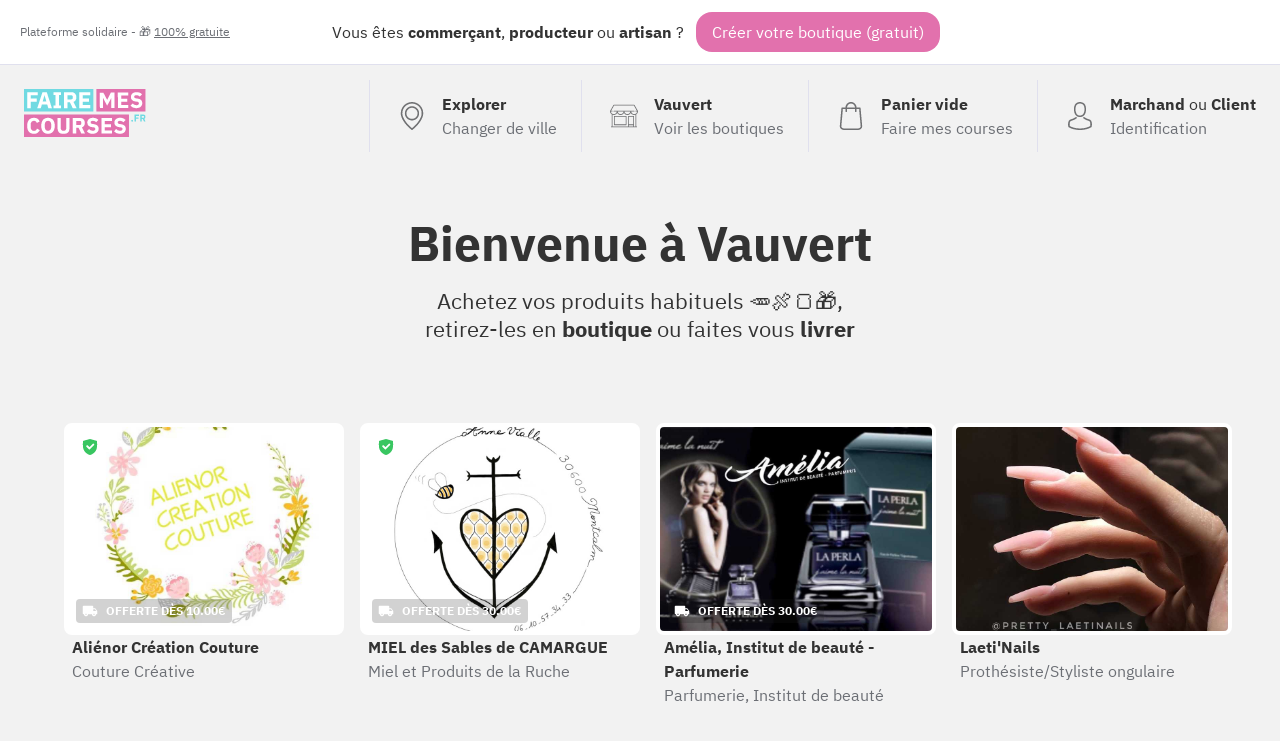

--- FILE ---
content_type: text/html; charset=UTF-8
request_url: https://fairemescourses.fr/vauvert
body_size: 24054
content:
<!DOCTYPE html><html lang="fr"><head><meta charset="UTF-8"><meta name="viewport" content="width=device-width, initial-scale=1"><link rel="icon" href="/favicon.ico"><link rel="manifest" href="https://fairemescourses.fr/manifest.webmanifest"><title>Faire mes courses à Vauvert</title><meta property="og:locale" content="fr_FR"><link rel="canonical" href="https://fairemescourses.fr/vauvert"><meta property="og:url" content="https://fairemescourses.fr/vauvert"><meta property="og:site_name" content="Faire mes courses à Vauvert"><meta property="og:title"
          content="Faire mes courses à Vauvert, commerces, artisans, producteur et restaurants"><meta property="og:description"
          content="Nouveau : Commandez en ligne, achetez vos produits habituels 🥕🍖🍞, retirez-les en boutique ou faites vous livrer à Vauvert"><meta property="twitter:image" content="https://fairemescourses.fr/img/illustration.jpg"><meta property="og:image" content="https://fairemescourses.fr/img/illustration.jpg"><meta property="twitter:card" content="summary_large_image"><meta property="twitter:site" content="@fairemescourses"><meta property="twitter:creator" content="@fairemescourses"><link href="/css/7.18.0.css" rel="stylesheet" type="text/css"></head><body class="js-static-header"><div class="body"><div class="banner"><div class="banner-primary">
                Vous êtes <b title="🏪">commerçant</b>, <b title="🚜">producteur</b> ou <b title="💎">artisan</b> ?
                <span class="banner-cta js-register-header">Créer votre boutique (gratuit)</span></div><div class="banner-secondary js-popup-gratuit">
                Plateforme solidaire - 🎁 <span style="text-decoration:underline;">100% gratuite</span></div></div><div class="container"><header class="header"><a href="https://fairemescourses.fr/"><img src="/img/logo.svg" class="logo" alt="FaireMesCourses.fr" title="Retourner à l'accueil"></a><div class="user-area"><a href="/" class="user-area-item user-area-item-explorer"><div class="user-area-item-icon"><svg xmlns="http://www.w3.org/2000/svg" version="1.1" x="0px" y="0px" viewBox="0 0 477 477" xml:space="preserve" class="icon mod-28"><path d="M238.4,0C133,0,47.2,85.8,47.2,191.2c0,12,1.1,24.1,3.4,35.9c0.1,0.7,0.5,2.8,1.3,6.4c2.9,12.9,7.2,25.6,12.8,37.7    c20.6,48.5,65.9,123,165.3,202.8c2.5,2,5.5,3,8.5,3s6-1,8.5-3c99.3-79.8,144.7-154.3,165.3-202.8c5.6-12.1,9.9-24.7,12.8-37.7    c0.8-3.6,1.2-5.7,1.3-6.4c2.2-11.8,3.4-23.9,3.4-35.9C429.6,85.8,343.8,0,238.4,0z M399.6,222.4c0,0.2-0.1,0.4-0.1,0.6    c-0.1,0.5-0.4,2-0.9,4.3c0,0.1,0,0.1,0,0.2c-2.5,11.2-6.2,22.1-11.1,32.6c-0.1,0.1-0.1,0.3-0.2,0.4    c-18.7,44.3-59.7,111.9-148.9,185.6c-89.2-73.7-130.2-141.3-148.9-185.6c-0.1-0.1-0.1-0.3-0.2-0.4c-4.8-10.4-8.5-21.4-11.1-32.6    c0-0.1,0-0.1,0-0.2c-0.6-2.3-0.8-3.8-0.9-4.3c0-0.2-0.1-0.4-0.1-0.7c-2-10.3-3-20.7-3-31.2c0-90.5,73.7-164.2,164.2-164.2    s164.2,73.7,164.2,164.2C402.6,201.7,401.6,212.2,399.6,222.4z"/><path d="M238.4,71.9c-66.9,0-121.4,54.5-121.4,121.4s54.5,121.4,121.4,121.4s121.4-54.5,121.4-121.4S305.3,71.9,238.4,71.9z     M238.4,287.7c-52.1,0-94.4-42.4-94.4-94.4s42.4-94.4,94.4-94.4s94.4,42.4,94.4,94.4S290.5,287.7,238.4,287.7z"/></svg></div><div class="user-area-item-text"><div class="user-area-item-primary">Explorer</div><div class="user-area-item-secondary">Changer de ville</div></div></a><a href="https://fairemescourses.fr/vauvert" class="user-area-item"><div class="user-area-item-icon"><svg xmlns="http://www.w3.org/2000/svg" fill="#fff" version="1.1" x="0px" y="0px" viewBox="0 0 512 512" xml:space="preserve" class="icon mod-28"><path d="M488.468,448.903h-8.532V226.4C499.202,214.003,512,192.386,512,167.822c0-1.305-0.341-2.588-0.988-3.721L451.499,59.953    c-4.18-7.313-12.009-11.857-20.432-11.857H80.933c-8.423,0-16.252,4.543-20.432,11.857L0.988,164.101    C0.341,165.234,0,166.518,0,167.822c0,24.564,12.798,46.181,32.064,58.578v222.503h-8.532c-4.142,0-7.5,3.358-7.5,7.5    c0,4.142,3.358,7.5,7.5,7.5h464.936c4.143,0,7.5-3.358,7.5-7.5C495.968,452.261,492.61,448.903,488.468,448.903z M15.517,175.322    h24.044c4.142,0,7.5-3.358,7.5-7.5c0-4.142-3.358-7.5-7.5-7.5H20.424l53.101-92.927c1.516-2.652,4.354-4.299,7.408-4.299h350.134    c3.054,0,5.893,1.647,7.408,4.299l53.1,92.927h-19.141c-4.143,0-7.5,3.358-7.5,7.5c0,4.142,3.357,7.5,7.5,7.5h24.048    c-3.667,26.584-26.532,47.125-54.108,47.125c-27.575,0-50.429-20.543-54.097-47.125h52.096c4.143,0,7.5-3.358,7.5-7.5    c0-4.142-3.357-7.5-7.5-7.5H71.631c-4.142,0-7.5,3.358-7.5,7.5c0,4.142,3.358,7.5,7.5,7.5h52.091    c-3.668,26.582-26.523,47.125-54.097,47.125C42.049,222.447,19.184,201.906,15.517,175.322z M372.222,175.322    c-3.668,26.582-26.523,47.125-54.097,47.125c-27.575,0-50.429-20.543-54.097-47.125H372.222z M247.972,175.322    c-3.668,26.582-26.523,47.125-54.097,47.125c-27.574,0-50.429-20.543-54.097-47.125H247.972z M424.854,448.904h-81.193v-25.081    h81.193V448.904z M424.854,408.823h-81.193V271.516h81.193V408.823z M464.936,448.904h-25.081V264.016c0-4.142-3.357-7.5-7.5-7.5    h-96.193c-4.143,0-7.5,3.358-7.5,7.5v184.887H47.064V233.674c7.081,2.433,14.665,3.773,22.561,3.773    c27.095,0,50.624-15.556,62.125-38.207c11.501,22.65,35.03,38.207,62.125,38.207c27.095,0,50.624-15.556,62.125-38.207    c11.501,22.65,35.03,38.207,62.125,38.207c27.095,0,50.624-15.556,62.125-38.207c11.501,22.65,35.03,38.207,62.125,38.207    c7.896,0,15.48-1.34,22.561-3.772V448.904z"/><path d="M296.081,256.516H79.645c-4.142,0-7.5,3.358-7.5,7.5v152.307c0,4.142,3.358,7.5,7.5,7.5h216.436    c4.143,0,7.5-3.358,7.5-7.5V264.016C303.581,259.873,300.224,256.516,296.081,256.516z M288.581,408.823H87.145V271.516h201.436    V408.823z"/></svg></div><div class="user-area-item-text"><div class="user-area-item-primary">Vauvert</div><div class="user-area-item-secondary">Voir les boutiques</div></div></a><a href="/panier"
                       aria-label="0 produits dans mon panier"
                       class="user-area-item js-cart-full mod-hidden"><div class="user-area-item-icon" style="position: relative"><svg xmlns:xlink="http://www.w3.org/1999/xlink" xmlns="http://www.w3.org/2000/svg" version="1.1" x="0px" y="0px" viewBox="0 0 489 489" xml:space="preserve" class="icon mod-28"><rect x="75.8" y="122.2" fill="#9EE3B2" width="337.4" height="339.8"/><path d="M440.1,422.7l-28-315.3c-0.6-7-6.5-12.3-13.4-12.3h-57.6C340.3,42.5,297.3,0,244.5,0s-95.8,42.5-96.6,95.1H90.3  c-7,0-12.8,5.3-13.4,12.3l-28,315.3c0,0.4-0.1,0.8-0.1,1.2c0,35.9,32.9,65.1,73.4,65.1h244.6c40.5,0,73.4-29.2,73.4-65.1  C440.2,423.5,440.2,423.1,440.1,422.7z M244.5,27c37.9,0,68.8,30.4,69.6,68.1H174.9C175.7,57.4,206.6,27,244.5,27z M366.8,462H122.2  c-25.4,0-46-16.8-46.4-37.5l26.8-302.3h45.2v41c0,7.5,6,13.5,13.5,13.5s13.5-6,13.5-13.5v-41h139.3v41c0,7.5,6,13.5,13.5,13.5  s13.5-6,13.5-13.5v-41h45.2l26.9,302.3C412.8,445.2,392.1,462,366.8,462z"/></svg><div class="js-badge-quantity badge-quantity">
                                0
                            </div></div><div class="user-area-item-text"><div
                                class="user-area-item-primary js-cart-quantity">0 produit</div><div class="user-area-item-secondary">Dans mon panier</div></div><span class="button mod-order-now">Commander</span></a><a href="/panier"
                       aria-label="Voir mon panier (vide)"
                       class="user-area-item js-cart-empty "><div class="user-area-item-icon"><svg xmlns="http://www.w3.org/2000/svg" version="1.1" x="0px" y="0px" viewBox="0 0 489 489" xml:space="preserve" class="icon mod-28"><path d="M440.1,422.7l-28-315.3c-0.6-7-6.5-12.3-13.4-12.3h-57.6C340.3,42.5,297.3,0,244.5,0s-95.8,42.5-96.6,95.1H90.3   c-7,0-12.8,5.3-13.4,12.3l-28,315.3c0,0.4-0.1,0.8-0.1,1.2c0,35.9,32.9,65.1,73.4,65.1h244.6c40.5,0,73.4-29.2,73.4-65.1   C440.2,423.5,440.2,423.1,440.1,422.7z M244.5,27c37.9,0,68.8,30.4,69.6,68.1H174.9C175.7,57.4,206.6,27,244.5,27z M366.8,462   H122.2c-25.4,0-46-16.8-46.4-37.5l26.8-302.3h45.2v41c0,7.5,6,13.5,13.5,13.5s13.5-6,13.5-13.5v-41h139.3v41   c0,7.5,6,13.5,13.5,13.5s13.5-6,13.5-13.5v-41h45.2l26.9,302.3C412.8,445.2,392.1,462,366.8,462z"/></svg></div><div class="user-area-item-text"><div class="user-area-item-primary">Panier vide</div><div class="user-area-item-secondary">Faire mes courses</div></div></a><a href="/rejoindre" class="user-area-item"><div class="user-area-item-icon"><svg xmlns="http://www.w3.org/2000/svg" version="1.1" x="0px" y="0px" viewBox="0 0 482.9 482.9" xml:space="preserve" class="icon mod-28"><path d="M239.7,260.2c0.5,0,1,0,1.6,0c0.2,0,0.4,0,0.6,0c0.3,0,0.7,0,1,0c29.3-0.5,53-10.8,70.5-30.5    c38.5-43.4,32.1-117.8,31.4-124.9c-2.5-53.3-27.7-78.8-48.5-90.7C280.8,5.2,262.7,0.4,242.5,0h-0.7c-0.1,0-0.3,0-0.4,0h-0.6    c-11.1,0-32.9,1.8-53.8,13.7c-21,11.9-46.6,37.4-49.1,91.1c-0.7,7.1-7.1,81.5,31.4,124.9C186.7,249.4,210.4,259.7,239.7,260.2z     M164.6,107.3c0-0.3,0.1-0.6,0.1-0.8c3.3-71.7,54.2-79.4,76-79.4h0.4c0.2,0,0.5,0,0.8,0c27,0.6,72.9,11.6,76,79.4    c0,0.3,0,0.6,0.1,0.8c0.1,0.7,7.1,68.7-24.7,104.5c-12.6,14.2-29.4,21.2-51.5,21.4c-0.2,0-0.3,0-0.5,0l0,0c-0.2,0-0.3,0-0.5,0    c-22-0.2-38.9-7.2-51.4-21.4C157.7,176.2,164.5,107.9,164.6,107.3z"/><path d="M446.8,383.6c0-0.1,0-0.2,0-0.3c0-0.8-0.1-1.6-0.1-2.5c-0.6-19.8-1.9-66.1-45.3-80.9c-0.3-0.1-0.7-0.2-1-0.3    c-45.1-11.5-82.6-37.5-83-37.8c-6.1-4.3-14.5-2.8-18.8,3.3c-4.3,6.1-2.8,14.5,3.3,18.8c1.7,1.2,41.5,28.9,91.3,41.7    c23.3,8.3,25.9,33.2,26.6,56c0,0.9,0,1.7,0.1,2.5c0.1,9-0.5,22.9-2.1,30.9c-16.2,9.2-79.7,41-176.3,41    c-96.2,0-160.1-31.9-176.4-41.1c-1.6-8-2.3-21.9-2.1-30.9c0-0.8,0.1-1.6,0.1-2.5c0.7-22.8,3.3-47.7,26.6-56    c49.8-12.8,89.6-40.6,91.3-41.7c6.1-4.3,7.6-12.7,3.3-18.8c-4.3-6.1-12.7-7.6-18.8-3.3c-0.4,0.3-37.7,26.3-83,37.8    c-0.4,0.1-0.7,0.2-1,0.3c-43.4,14.9-44.7,61.2-45.3,80.9c0,0.9,0,1.7-0.1,2.5c0,0.1,0,0.2,0,0.3c-0.1,5.2-0.2,31.9,5.1,45.3    c1,2.6,2.8,4.8,5.2,6.3c3,2,74.9,47.8,195.2,47.8s192.2-45.9,195.2-47.8c2.3-1.5,4.2-3.7,5.2-6.3    C447,415.5,446.9,388.8,446.8,383.6z"/></svg></div><div class="user-area-item-text"><div class="user-area-item-primary">Marchand <span style="font-weight: normal">ou</span>
                                    Client
                                </div><div class="user-area-item-secondary">Identification</div></div></a></div></header><div><h1 class="title">
        Bienvenue à <b class="u-nowrap">Vauvert</b></h1><p class="title-sub">Achetez vos produits habituels 🥕🍖🍞🎁, <br>
        retirez-les en <b>boutique</b> ou faites vous <b>livrer</b></p><section class="city-shop-list"><style>
                        .bg-7113 {
                            background-size: cover;
                            background-image: url("/data/shop/vauvert_alienor-creation-couture-couture-creative.jpg");
                        }
                    </style><a href="/vauvert/alienor-creation-couture-couture-creative" class="city-shop"
                       title="Couture Créative  Aliénor Création Couture "><div class="city-shop-thumbnail color-3 bg-7113"><div
                                    class="city-shop-thumbnail-freedelivery"><svg xmlns="http://www.w3.org/2000/svg" height="24" viewBox="0 0 24 24" width="24" class="icon mod-16 mod-white u-mgr-8"><path d="M0 0h24v24H0V0z" fill="none"/><path d="M19.5 8H17V6c0-1.1-.9-2-2-2H3c-1.1 0-2 .9-2 2v9c0 1.1.9 2 2 2 0 1.66 1.34 3 3 3s3-1.34 3-3h6c0 1.66 1.34 3 3 3s3-1.34 3-3h1c.55 0 1-.45 1-1v-3.33c0-.43-.14-.85-.4-1.2L20.3 8.4c-.19-.25-.49-.4-.8-.4zM6 18c-.55 0-1-.45-1-1s.45-1 1-1 1 .45 1 1-.45 1-1 1zm13.5-8.5l1.96 2.5H17V9.5h2.5zM18 18c-.55 0-1-.45-1-1s.45-1 1-1 1 .45 1 1-.45 1-1 1z"/></svg>

                                    Offerte dès 10.00€</div><div class="city-shop-thumbnail-verified mod-free"><!DOCTYPE svg PUBLIC "-//W3C//DTD SVG 1.1//EN" "http://www.w3.org/Graphics/SVG/1.1/DTD/svg11.dtd"><svg xmlns="http://www.w3.org/2000/svg" version="1.1" x="0px" y="0px" viewBox="0 0 229.5 229.5" xml:space="preserve" class="icon mod-16"><path d="M214.419,32.12c-0.412-2.959-2.541-5.393-5.419-6.193L116.76,0.275c-1.315-0.366-2.704-0.366-4.02,0L20.5,25.927  c-2.878,0.8-5.007,3.233-5.419,6.193c-0.535,3.847-12.74,94.743,18.565,139.961c31.268,45.164,77.395,56.738,79.343,57.209  c0.579,0.14,1.169,0.209,1.761,0.209s1.182-0.07,1.761-0.209c1.949-0.471,48.076-12.045,79.343-57.209  C227.159,126.864,214.954,35.968,214.419,32.12z M174.233,85.186l-62.917,62.917c-1.464,1.464-3.384,2.197-5.303,2.197  s-3.839-0.732-5.303-2.197l-38.901-38.901c-1.407-1.406-2.197-3.314-2.197-5.303s0.791-3.897,2.197-5.303l7.724-7.724  c2.929-2.928,7.678-2.929,10.606,0l25.874,25.874l49.89-49.891c1.406-1.407,3.314-2.197,5.303-2.197s3.897,0.79,5.303,2.197  l7.724,7.724C177.162,77.508,177.162,82.257,174.233,85.186z"/></svg><span class="city-shop-thumbnail-verified-text">Vérifié</span></div></div><div class="city-shop-name">Aliénor Création Couture </div><div class="city-shop-activity">Couture Créative </div></a><style>
                        .bg-7426 {
                            background-size: cover;
                            background-image: url("/data/shop/vauvert_miel-des-sables-de-camargue-miel-et-produits-de-la-ruche.jpeg");
                        }
                    </style><a href="/vauvert/miel-des-sables-de-camargue-miel-et-produits-de-la-ruche" class="city-shop"
                       title="Miel et Produits de la Ruche MIEL des Sables de CAMARGUE"><div class="city-shop-thumbnail color-1 bg-7426"><div
                                    class="city-shop-thumbnail-freedelivery"><svg xmlns="http://www.w3.org/2000/svg" height="24" viewBox="0 0 24 24" width="24" class="icon mod-16 mod-white u-mgr-8"><path d="M0 0h24v24H0V0z" fill="none"/><path d="M19.5 8H17V6c0-1.1-.9-2-2-2H3c-1.1 0-2 .9-2 2v9c0 1.1.9 2 2 2 0 1.66 1.34 3 3 3s3-1.34 3-3h6c0 1.66 1.34 3 3 3s3-1.34 3-3h1c.55 0 1-.45 1-1v-3.33c0-.43-.14-.85-.4-1.2L20.3 8.4c-.19-.25-.49-.4-.8-.4zM6 18c-.55 0-1-.45-1-1s.45-1 1-1 1 .45 1 1-.45 1-1 1zm13.5-8.5l1.96 2.5H17V9.5h2.5zM18 18c-.55 0-1-.45-1-1s.45-1 1-1 1 .45 1 1-.45 1-1 1z"/></svg>

                                    Offerte dès 30.00€</div><div class="city-shop-thumbnail-verified mod-free"><!DOCTYPE svg PUBLIC "-//W3C//DTD SVG 1.1//EN" "http://www.w3.org/Graphics/SVG/1.1/DTD/svg11.dtd"><svg xmlns="http://www.w3.org/2000/svg" version="1.1" x="0px" y="0px" viewBox="0 0 229.5 229.5" xml:space="preserve" class="icon mod-16"><path d="M214.419,32.12c-0.412-2.959-2.541-5.393-5.419-6.193L116.76,0.275c-1.315-0.366-2.704-0.366-4.02,0L20.5,25.927  c-2.878,0.8-5.007,3.233-5.419,6.193c-0.535,3.847-12.74,94.743,18.565,139.961c31.268,45.164,77.395,56.738,79.343,57.209  c0.579,0.14,1.169,0.209,1.761,0.209s1.182-0.07,1.761-0.209c1.949-0.471,48.076-12.045,79.343-57.209  C227.159,126.864,214.954,35.968,214.419,32.12z M174.233,85.186l-62.917,62.917c-1.464,1.464-3.384,2.197-5.303,2.197  s-3.839-0.732-5.303-2.197l-38.901-38.901c-1.407-1.406-2.197-3.314-2.197-5.303s0.791-3.897,2.197-5.303l7.724-7.724  c2.929-2.928,7.678-2.929,10.606,0l25.874,25.874l49.89-49.891c1.406-1.407,3.314-2.197,5.303-2.197s3.897,0.79,5.303,2.197  l7.724,7.724C177.162,77.508,177.162,82.257,174.233,85.186z"/></svg><span class="city-shop-thumbnail-verified-text">Vérifié</span></div></div><div class="city-shop-name">MIEL des Sables de CAMARGUE</div><div class="city-shop-activity">Miel et Produits de la Ruche</div></a><style>
                        .bg-8234 {
                            background-size: cover;
                            background-image: url("/data/shop/vauvert_amelia-institut-de-beaute-parfumerie-parfumerie-institut-de-beaute.jpeg");
                        }
                    </style><a href="/vauvert/amelia-institut-de-beaute-parfumerie-parfumerie-institut-de-beaute" class="city-shop"
                       title="Parfumerie, Institut de beauté  Amélia, Institut de beauté - Parfumerie"><div class="city-shop-thumbnail color-4 bg-8234"><div
                                    class="city-shop-thumbnail-freedelivery"><svg xmlns="http://www.w3.org/2000/svg" height="24" viewBox="0 0 24 24" width="24" class="icon mod-16 mod-white u-mgr-8"><path d="M0 0h24v24H0V0z" fill="none"/><path d="M19.5 8H17V6c0-1.1-.9-2-2-2H3c-1.1 0-2 .9-2 2v9c0 1.1.9 2 2 2 0 1.66 1.34 3 3 3s3-1.34 3-3h6c0 1.66 1.34 3 3 3s3-1.34 3-3h1c.55 0 1-.45 1-1v-3.33c0-.43-.14-.85-.4-1.2L20.3 8.4c-.19-.25-.49-.4-.8-.4zM6 18c-.55 0-1-.45-1-1s.45-1 1-1 1 .45 1 1-.45 1-1 1zm13.5-8.5l1.96 2.5H17V9.5h2.5zM18 18c-.55 0-1-.45-1-1s.45-1 1-1 1 .45 1 1-.45 1-1 1z"/></svg>

                                    Offerte dès 30.00€</div></div><div class="city-shop-name">Amélia, Institut de beauté - Parfumerie</div><div class="city-shop-activity">Parfumerie, Institut de beauté </div></a><style>
                        .bg-895 {
                            background-size: cover;
                            background-image: url("/data/shop/vauvert_laeti-nails-prothesiste-styliste-ongulaire.jpg");
                        }
                    </style><a href="/vauvert/laeti-nails-prothesiste-styliste-ongulaire" class="city-shop"
                       title="Prothésiste/Styliste ongulaire Laeti&#039;Nails"><div class="city-shop-thumbnail color-0 bg-895"></div><div class="city-shop-name">Laeti&#039;Nails</div><div class="city-shop-activity">Prothésiste/Styliste ongulaire</div></a><style>
                        .bg-7051 {
                            background-size: cover;
                            background-image: url("/data/shop/vauvert_climagaz30atgmail-com-chauffagiste-frigoriste.jpg");
                        }
                    </style><article class="city-shop mod-waiting" title="Chauffagiste/frigoriste climagaz30@gmail.com"><div class="city-shop-thumbnail color-1 bg-7051"><div class="city-shop-thumbnail-waiting">Prochainement</div></div><div class="city-shop-name">climagaz30@gmail.com</div><div class="city-shop-activity">Chauffagiste/frigoriste</div></article><article class="city-shop mod-waiting" title="Viticulteur  Domaine de Montcalm "><div class="city-shop-thumbnail color-0 bg-11065"><div class="city-shop-thumbnail-waiting">Prochainement</div></div><div class="city-shop-name">Domaine de Montcalm </div><div class="city-shop-activity">Viticulteur </div></article><article class="city-shop mod-waiting" title="Couturière Aux petites mains habiles"><div class="city-shop-thumbnail color-2 bg-3062"><div class="city-shop-thumbnail-waiting">Prochainement</div></div><div class="city-shop-name">Aux petites mains habiles</div><div class="city-shop-activity">Couturière</div></article><div class="city-shop-action js-register"><div class="city-shop-action-card"><img src="/img/profil/add-shop.svg" alt="+" width="64"><div class="city-shop-action-card-text">Ajoutez votre boutique</div></div></div></section><h2 class="title-section">
                D'autres
                <span style="background: hsl(184,50%,90%)">commerçants</span>,
                <span style="background: hsl(331,50%,90%)">producteurs</span>,
                <span style="background: hsl(23,55%,90%)">artisans</span> livrent <span class="link js-popup-livraison">gratuitement</span>
                à <b class="u-nowrap">Vauvert</b></h2><section class="city-shop-list"><style>
                        .bg-7958 {
                            background-size: cover;
                            background-image: url("/data/shop/saint-laurent-d-aigouze_a-table-traiteur-camarguais.jpg");
                        }
                    </style><a href="/saint-laurent-d-aigouze/a-table-traiteur-camarguais" class="city-shop"
                       title="Livraison de plats et burgers à domicile ! A table ! Traiteur camarguais"><div class="city-shop-thumbnail color-3 bg-7958"><div class="city-shop-thumbnail-distance">8.30 km</div><div
                                class="city-shop-thumbnail-freedelivery mod-free"><svg xmlns="http://www.w3.org/2000/svg" height="24" viewBox="0 0 24 24" width="24" class="icon mod-16 mod-white u-mgr-8"><path d="M0 0h24v24H0V0z" fill="none"/><path d="M19.5 8H17V6c0-1.1-.9-2-2-2H3c-1.1 0-2 .9-2 2v9c0 1.1.9 2 2 2 0 1.66 1.34 3 3 3s3-1.34 3-3h6c0 1.66 1.34 3 3 3s3-1.34 3-3h1c.55 0 1-.45 1-1v-3.33c0-.43-.14-.85-.4-1.2L20.3 8.4c-.19-.25-.49-.4-.8-.4zM6 18c-.55 0-1-.45-1-1s.45-1 1-1 1 .45 1 1-.45 1-1 1zm13.5-8.5l1.96 2.5H17V9.5h2.5zM18 18c-.55 0-1-.45-1-1s.45-1 1-1 1 .45 1 1-.45 1-1 1z"/></svg>

                                Livraison offerte
                            </div></div><div class="city-shop-name">A table ! Traiteur camarguais</div><div class="city-shop-activity">Livraison de plats et burgers à domicile !</div></a><a href="/30-beauvoisin/bbe-nous-vente-a-domicile" class="city-shop"
                       title="Vente a domicile  BBé Nous "><div class="city-shop-thumbnail color-3 bg-6413"><div class="city-shop-thumbnail-distance">9.00 km</div><div
                                class="city-shop-thumbnail-freedelivery mod-free"><svg xmlns="http://www.w3.org/2000/svg" height="24" viewBox="0 0 24 24" width="24" class="icon mod-16 mod-white u-mgr-8"><path d="M0 0h24v24H0V0z" fill="none"/><path d="M19.5 8H17V6c0-1.1-.9-2-2-2H3c-1.1 0-2 .9-2 2v9c0 1.1.9 2 2 2 0 1.66 1.34 3 3 3s3-1.34 3-3h6c0 1.66 1.34 3 3 3s3-1.34 3-3h1c.55 0 1-.45 1-1v-3.33c0-.43-.14-.85-.4-1.2L20.3 8.4c-.19-.25-.49-.4-.8-.4zM6 18c-.55 0-1-.45-1-1s.45-1 1-1 1 .45 1 1-.45 1-1 1zm13.5-8.5l1.96 2.5H17V9.5h2.5zM18 18c-.55 0-1-.45-1-1s.45-1 1-1 1 .45 1 1-.45 1-1 1z"/></svg>

                                Livraison offerte
                            </div></div><div class="city-shop-name">BBé Nous </div><div class="city-shop-activity">Vente a domicile </div></a><style>
                        .bg-10939 {
                            background-size: cover;
                            background-image: url("/data/shop/lunel_traiteur-des-halles-traiteur.jpg");
                        }
                    </style><a href="/lunel/traiteur-des-halles-traiteur" class="city-shop"
                       title="Traiteur sur commande de plat à emporter ou en livraison en réservation  TRAITEUR DES HALLES"><div class="city-shop-thumbnail color-4 bg-10939"><div
                                class="city-shop-thumbnail-verified"><!DOCTYPE svg PUBLIC "-//W3C//DTD SVG 1.1//EN" "http://www.w3.org/Graphics/SVG/1.1/DTD/svg11.dtd"><svg xmlns="http://www.w3.org/2000/svg" version="1.1" x="0px" y="0px" viewBox="0 0 229.5 229.5" xml:space="preserve" class="icon mod-16 mod-white u-mgr-8"><path d="M214.419,32.12c-0.412-2.959-2.541-5.393-5.419-6.193L116.76,0.275c-1.315-0.366-2.704-0.366-4.02,0L20.5,25.927  c-2.878,0.8-5.007,3.233-5.419,6.193c-0.535,3.847-12.74,94.743,18.565,139.961c31.268,45.164,77.395,56.738,79.343,57.209  c0.579,0.14,1.169,0.209,1.761,0.209s1.182-0.07,1.761-0.209c1.949-0.471,48.076-12.045,79.343-57.209  C227.159,126.864,214.954,35.968,214.419,32.12z M174.233,85.186l-62.917,62.917c-1.464,1.464-3.384,2.197-5.303,2.197  s-3.839-0.732-5.303-2.197l-38.901-38.901c-1.407-1.406-2.197-3.314-2.197-5.303s0.791-3.897,2.197-5.303l7.724-7.724  c2.929-2.928,7.678-2.929,10.606,0l25.874,25.874l49.89-49.891c1.406-1.407,3.314-2.197,5.303-2.197s3.897,0.79,5.303,2.197  l7.724,7.724C177.162,77.508,177.162,82.257,174.233,85.186z"/></svg>

                                Vérifié
                            </div><div class="city-shop-thumbnail-distance">11.60 km</div><div
                                class="city-shop-thumbnail-freedelivery"><svg xmlns="http://www.w3.org/2000/svg" height="24" viewBox="0 0 24 24" width="24" class="icon mod-16 mod-white u-mgr-8"><path d="M0 0h24v24H0V0z" fill="none"/><path d="M19.5 8H17V6c0-1.1-.9-2-2-2H3c-1.1 0-2 .9-2 2v9c0 1.1.9 2 2 2 0 1.66 1.34 3 3 3s3-1.34 3-3h6c0 1.66 1.34 3 3 3s3-1.34 3-3h1c.55 0 1-.45 1-1v-3.33c0-.43-.14-.85-.4-1.2L20.3 8.4c-.19-.25-.49-.4-.8-.4zM6 18c-.55 0-1-.45-1-1s.45-1 1-1 1 .45 1 1-.45 1-1 1zm13.5-8.5l1.96 2.5H17V9.5h2.5zM18 18c-.55 0-1-.45-1-1s.45-1 1-1 1 .45 1 1-.45 1-1 1z"/></svg>

                                Offerte dès 100.00€</div><div class="city-shop-thumbnail-verified mod-free"><!DOCTYPE svg PUBLIC "-//W3C//DTD SVG 1.1//EN" "http://www.w3.org/Graphics/SVG/1.1/DTD/svg11.dtd"><svg xmlns="http://www.w3.org/2000/svg" version="1.1" x="0px" y="0px" viewBox="0 0 229.5 229.5" xml:space="preserve" class="icon mod-16"><path d="M214.419,32.12c-0.412-2.959-2.541-5.393-5.419-6.193L116.76,0.275c-1.315-0.366-2.704-0.366-4.02,0L20.5,25.927  c-2.878,0.8-5.007,3.233-5.419,6.193c-0.535,3.847-12.74,94.743,18.565,139.961c31.268,45.164,77.395,56.738,79.343,57.209  c0.579,0.14,1.169,0.209,1.761,0.209s1.182-0.07,1.761-0.209c1.949-0.471,48.076-12.045,79.343-57.209  C227.159,126.864,214.954,35.968,214.419,32.12z M174.233,85.186l-62.917,62.917c-1.464,1.464-3.384,2.197-5.303,2.197  s-3.839-0.732-5.303-2.197l-38.901-38.901c-1.407-1.406-2.197-3.314-2.197-5.303s0.791-3.897,2.197-5.303l7.724-7.724  c2.929-2.928,7.678-2.929,10.606,0l25.874,25.874l49.89-49.891c1.406-1.407,3.314-2.197,5.303-2.197s3.897,0.79,5.303,2.197  l7.724,7.724C177.162,77.508,177.162,82.257,174.233,85.186z"/></svg><span class="city-shop-thumbnail-verified-text">Vérifié</span></div></div><div class="city-shop-name">TRAITEUR DES HALLES</div><div class="city-shop-activity">Traiteur sur commande de plat à emporter ou en livraison en réservation </div></a><style>
                        .bg-5331 {
                            background-size: cover;
                            background-image: url("/data/shop/aimargues_le-jardin-de-jade-fleuriste.jpeg");
                        }
                    </style><a href="/aimargues/le-jardin-de-jade-fleuriste" class="city-shop"
                       title="Fleuriste Le jardin de jade"><div class="city-shop-thumbnail color-1 bg-5331"><div class="city-shop-thumbnail-distance">12.20 km</div><div
                                class="city-shop-thumbnail-freedelivery"><svg xmlns="http://www.w3.org/2000/svg" height="24" viewBox="0 0 24 24" width="24" class="icon mod-16 mod-white u-mgr-8"><path d="M0 0h24v24H0V0z" fill="none"/><path d="M19.5 8H17V6c0-1.1-.9-2-2-2H3c-1.1 0-2 .9-2 2v9c0 1.1.9 2 2 2 0 1.66 1.34 3 3 3s3-1.34 3-3h6c0 1.66 1.34 3 3 3s3-1.34 3-3h1c.55 0 1-.45 1-1v-3.33c0-.43-.14-.85-.4-1.2L20.3 8.4c-.19-.25-.49-.4-.8-.4zM6 18c-.55 0-1-.45-1-1s.45-1 1-1 1 .45 1 1-.45 1-1 1zm13.5-8.5l1.96 2.5H17V9.5h2.5zM18 18c-.55 0-1-.45-1-1s.45-1 1-1 1 .45 1 1-.45 1-1 1z"/></svg>

                                Offerte dès 25.00€</div></div><div class="city-shop-name">Le jardin de jade</div><div class="city-shop-activity">Fleuriste</div></a><style>
                        .bg-1997 {
                            background-size: cover;
                            background-image: url("/data/shop/uchaud_sab-esthetik-esthetique.jpg");
                        }
                    </style><a href="/uchaud/sab-esthetik-esthetique" class="city-shop"
                       title="Esthetique Sab&#039;esthetik"><div class="city-shop-thumbnail color-2 bg-1997"><div class="city-shop-thumbnail-distance">15.50 km</div><div
                                class="city-shop-thumbnail-freedelivery mod-free"><svg xmlns="http://www.w3.org/2000/svg" height="24" viewBox="0 0 24 24" width="24" class="icon mod-16 mod-white u-mgr-8"><path d="M0 0h24v24H0V0z" fill="none"/><path d="M19.5 8H17V6c0-1.1-.9-2-2-2H3c-1.1 0-2 .9-2 2v9c0 1.1.9 2 2 2 0 1.66 1.34 3 3 3s3-1.34 3-3h6c0 1.66 1.34 3 3 3s3-1.34 3-3h1c.55 0 1-.45 1-1v-3.33c0-.43-.14-.85-.4-1.2L20.3 8.4c-.19-.25-.49-.4-.8-.4zM6 18c-.55 0-1-.45-1-1s.45-1 1-1 1 .45 1 1-.45 1-1 1zm13.5-8.5l1.96 2.5H17V9.5h2.5zM18 18c-.55 0-1-.45-1-1s.45-1 1-1 1 .45 1 1-.45 1-1 1z"/></svg>

                                Livraison offerte
                            </div></div><div class="city-shop-name">Sab&#039;esthetik</div><div class="city-shop-activity">Esthetique</div></a><style>
                        .bg-2123 {
                            background-size: cover;
                            background-image: url("/data/shop/marsillargues_paradiz-coiffure-coiffure.jpeg");
                        }
                    </style><a href="/marsillargues/paradiz-coiffure-coiffure" class="city-shop"
                       title="COIFFURE Paradiz Coiffure"><div class="city-shop-thumbnail color-3 bg-2123"><div class="city-shop-thumbnail-distance">17.90 km</div><div
                                class="city-shop-thumbnail-freedelivery mod-free"><svg xmlns="http://www.w3.org/2000/svg" height="24" viewBox="0 0 24 24" width="24" class="icon mod-16 mod-white u-mgr-8"><path d="M0 0h24v24H0V0z" fill="none"/><path d="M19.5 8H17V6c0-1.1-.9-2-2-2H3c-1.1 0-2 .9-2 2v9c0 1.1.9 2 2 2 0 1.66 1.34 3 3 3s3-1.34 3-3h6c0 1.66 1.34 3 3 3s3-1.34 3-3h1c.55 0 1-.45 1-1v-3.33c0-.43-.14-.85-.4-1.2L20.3 8.4c-.19-.25-.49-.4-.8-.4zM6 18c-.55 0-1-.45-1-1s.45-1 1-1 1 .45 1 1-.45 1-1 1zm13.5-8.5l1.96 2.5H17V9.5h2.5zM18 18c-.55 0-1-.45-1-1s.45-1 1-1 1 .45 1 1-.45 1-1 1z"/></svg>

                                Livraison offerte
                            </div></div><div class="city-shop-name">Paradiz Coiffure</div><div class="city-shop-activity">COIFFURE</div></a><style>
                        .bg-12651 {
                            background-size: cover;
                            background-image: url("/data/shop/marsillargues_belle-s-energies-produits-deco-zen-esoteriques.jpg");
                        }
                    </style><a href="/vergeze/belle-s-energies-produits-deco-zen-esoteriques" class="city-shop"
                       title="Produits ésotériques - Déco Zen - Bien-être Belle&#039;s Énergies "><div class="city-shop-thumbnail color-1 bg-12651"><div
                                class="city-shop-thumbnail-verified"><!DOCTYPE svg PUBLIC "-//W3C//DTD SVG 1.1//EN" "http://www.w3.org/Graphics/SVG/1.1/DTD/svg11.dtd"><svg xmlns="http://www.w3.org/2000/svg" version="1.1" x="0px" y="0px" viewBox="0 0 229.5 229.5" xml:space="preserve" class="icon mod-16 mod-white u-mgr-8"><path d="M214.419,32.12c-0.412-2.959-2.541-5.393-5.419-6.193L116.76,0.275c-1.315-0.366-2.704-0.366-4.02,0L20.5,25.927  c-2.878,0.8-5.007,3.233-5.419,6.193c-0.535,3.847-12.74,94.743,18.565,139.961c31.268,45.164,77.395,56.738,79.343,57.209  c0.579,0.14,1.169,0.209,1.761,0.209s1.182-0.07,1.761-0.209c1.949-0.471,48.076-12.045,79.343-57.209  C227.159,126.864,214.954,35.968,214.419,32.12z M174.233,85.186l-62.917,62.917c-1.464,1.464-3.384,2.197-5.303,2.197  s-3.839-0.732-5.303-2.197l-38.901-38.901c-1.407-1.406-2.197-3.314-2.197-5.303s0.791-3.897,2.197-5.303l7.724-7.724  c2.929-2.928,7.678-2.929,10.606,0l25.874,25.874l49.89-49.891c1.406-1.407,3.314-2.197,5.303-2.197s3.897,0.79,5.303,2.197  l7.724,7.724C177.162,77.508,177.162,82.257,174.233,85.186z"/></svg>

                                Vérifié
                            </div><div class="city-shop-thumbnail-distance">17.90 km</div><div
                                class="city-shop-thumbnail-freedelivery mod-free"><svg xmlns="http://www.w3.org/2000/svg" height="24" viewBox="0 0 24 24" width="24" class="icon mod-16 mod-white u-mgr-8"><path d="M0 0h24v24H0V0z" fill="none"/><path d="M19.5 8H17V6c0-1.1-.9-2-2-2H3c-1.1 0-2 .9-2 2v9c0 1.1.9 2 2 2 0 1.66 1.34 3 3 3s3-1.34 3-3h6c0 1.66 1.34 3 3 3s3-1.34 3-3h1c.55 0 1-.45 1-1v-3.33c0-.43-.14-.85-.4-1.2L20.3 8.4c-.19-.25-.49-.4-.8-.4zM6 18c-.55 0-1-.45-1-1s.45-1 1-1 1 .45 1 1-.45 1-1 1zm13.5-8.5l1.96 2.5H17V9.5h2.5zM18 18c-.55 0-1-.45-1-1s.45-1 1-1 1 .45 1 1-.45 1-1 1z"/></svg>

                                Livraison offerte
                            </div><div class="city-shop-thumbnail-verified mod-free"><!DOCTYPE svg PUBLIC "-//W3C//DTD SVG 1.1//EN" "http://www.w3.org/Graphics/SVG/1.1/DTD/svg11.dtd"><svg xmlns="http://www.w3.org/2000/svg" version="1.1" x="0px" y="0px" viewBox="0 0 229.5 229.5" xml:space="preserve" class="icon mod-16"><path d="M214.419,32.12c-0.412-2.959-2.541-5.393-5.419-6.193L116.76,0.275c-1.315-0.366-2.704-0.366-4.02,0L20.5,25.927  c-2.878,0.8-5.007,3.233-5.419,6.193c-0.535,3.847-12.74,94.743,18.565,139.961c31.268,45.164,77.395,56.738,79.343,57.209  c0.579,0.14,1.169,0.209,1.761,0.209s1.182-0.07,1.761-0.209c1.949-0.471,48.076-12.045,79.343-57.209  C227.159,126.864,214.954,35.968,214.419,32.12z M174.233,85.186l-62.917,62.917c-1.464,1.464-3.384,2.197-5.303,2.197  s-3.839-0.732-5.303-2.197l-38.901-38.901c-1.407-1.406-2.197-3.314-2.197-5.303s0.791-3.897,2.197-5.303l7.724-7.724  c2.929-2.928,7.678-2.929,10.606,0l25.874,25.874l49.89-49.891c1.406-1.407,3.314-2.197,5.303-2.197s3.897,0.79,5.303,2.197  l7.724,7.724C177.162,77.508,177.162,82.257,174.233,85.186z"/></svg><span class="city-shop-thumbnail-verified-text">Vérifié</span></div></div><div class="city-shop-name">Belle&#039;s Énergies </div><div class="city-shop-activity">Produits ésotériques - Déco Zen - Bien-être</div></a><style>
                        .bg-1979 {
                            background-size: cover;
                            background-image: url("/data/shop/marsillargues_le-dress-de-sandrine-magasin-de-vetements-pour-femme.jpg");
                        }
                    </style><style>
                        .bg-4413 {
                            background-size: cover;
                            background-image: url("/data/shop/lunel_sandranishoes-chaussures-accessoires-vetements-et-deco.png");
                        }
                    </style><a href="/lunel/sandranishoes-chaussures-accessoires-vetements-et-deco" class="city-shop"
                       title="Chaussures, Accessoires ,Vetements et Déco SANDRANISHOES"><div class="city-shop-thumbnail color-3 bg-4413"><div
                                class="city-shop-thumbnail-verified"><!DOCTYPE svg PUBLIC "-//W3C//DTD SVG 1.1//EN" "http://www.w3.org/Graphics/SVG/1.1/DTD/svg11.dtd"><svg xmlns="http://www.w3.org/2000/svg" version="1.1" x="0px" y="0px" viewBox="0 0 229.5 229.5" xml:space="preserve" class="icon mod-16 mod-white u-mgr-8"><path d="M214.419,32.12c-0.412-2.959-2.541-5.393-5.419-6.193L116.76,0.275c-1.315-0.366-2.704-0.366-4.02,0L20.5,25.927  c-2.878,0.8-5.007,3.233-5.419,6.193c-0.535,3.847-12.74,94.743,18.565,139.961c31.268,45.164,77.395,56.738,79.343,57.209  c0.579,0.14,1.169,0.209,1.761,0.209s1.182-0.07,1.761-0.209c1.949-0.471,48.076-12.045,79.343-57.209  C227.159,126.864,214.954,35.968,214.419,32.12z M174.233,85.186l-62.917,62.917c-1.464,1.464-3.384,2.197-5.303,2.197  s-3.839-0.732-5.303-2.197l-38.901-38.901c-1.407-1.406-2.197-3.314-2.197-5.303s0.791-3.897,2.197-5.303l7.724-7.724  c2.929-2.928,7.678-2.929,10.606,0l25.874,25.874l49.89-49.891c1.406-1.407,3.314-2.197,5.303-2.197s3.897,0.79,5.303,2.197  l7.724,7.724C177.162,77.508,177.162,82.257,174.233,85.186z"/></svg>

                                Vérifié
                            </div><div class="city-shop-thumbnail-distance">19.60 km</div><div
                                class="city-shop-thumbnail-freedelivery"><svg xmlns="http://www.w3.org/2000/svg" height="24" viewBox="0 0 24 24" width="24" class="icon mod-16 mod-white u-mgr-8"><path d="M0 0h24v24H0V0z" fill="none"/><path d="M19.5 8H17V6c0-1.1-.9-2-2-2H3c-1.1 0-2 .9-2 2v9c0 1.1.9 2 2 2 0 1.66 1.34 3 3 3s3-1.34 3-3h6c0 1.66 1.34 3 3 3s3-1.34 3-3h1c.55 0 1-.45 1-1v-3.33c0-.43-.14-.85-.4-1.2L20.3 8.4c-.19-.25-.49-.4-.8-.4zM6 18c-.55 0-1-.45-1-1s.45-1 1-1 1 .45 1 1-.45 1-1 1zm13.5-8.5l1.96 2.5H17V9.5h2.5zM18 18c-.55 0-1-.45-1-1s.45-1 1-1 1 .45 1 1-.45 1-1 1z"/></svg>

                                Offerte dès 20.00€</div><div class="city-shop-thumbnail-verified mod-free"><!DOCTYPE svg PUBLIC "-//W3C//DTD SVG 1.1//EN" "http://www.w3.org/Graphics/SVG/1.1/DTD/svg11.dtd"><svg xmlns="http://www.w3.org/2000/svg" version="1.1" x="0px" y="0px" viewBox="0 0 229.5 229.5" xml:space="preserve" class="icon mod-16"><path d="M214.419,32.12c-0.412-2.959-2.541-5.393-5.419-6.193L116.76,0.275c-1.315-0.366-2.704-0.366-4.02,0L20.5,25.927  c-2.878,0.8-5.007,3.233-5.419,6.193c-0.535,3.847-12.74,94.743,18.565,139.961c31.268,45.164,77.395,56.738,79.343,57.209  c0.579,0.14,1.169,0.209,1.761,0.209s1.182-0.07,1.761-0.209c1.949-0.471,48.076-12.045,79.343-57.209  C227.159,126.864,214.954,35.968,214.419,32.12z M174.233,85.186l-62.917,62.917c-1.464,1.464-3.384,2.197-5.303,2.197  s-3.839-0.732-5.303-2.197l-38.901-38.901c-1.407-1.406-2.197-3.314-2.197-5.303s0.791-3.897,2.197-5.303l7.724-7.724  c2.929-2.928,7.678-2.929,10.606,0l25.874,25.874l49.89-49.891c1.406-1.407,3.314-2.197,5.303-2.197s3.897,0.79,5.303,2.197  l7.724,7.724C177.162,77.508,177.162,82.257,174.233,85.186z"/></svg><span class="city-shop-thumbnail-verified-text">Vérifié</span></div></div><div class="city-shop-name">SANDRANISHOES</div><div class="city-shop-activity">Chaussures, Accessoires ,Vetements et Déco</div></a><style>
                        .bg-7369 {
                            background-size: cover;
                            background-image: url("/data/shop/lunel_voodoo-by-natura-institut-de-beaute-avec-espace-boutique.jpg");
                        }
                    </style><a href="/lunel/voodoo-by-natura-institut-de-beaute-avec-espace-boutique" class="city-shop"
                       title="Institut de Beauté avec Espace Boutique : prêt à porter, bijoux, accessoires mod Voodoo by Natura "><div class="city-shop-thumbnail color-4 bg-7369"><div
                                class="city-shop-thumbnail-verified"><!DOCTYPE svg PUBLIC "-//W3C//DTD SVG 1.1//EN" "http://www.w3.org/Graphics/SVG/1.1/DTD/svg11.dtd"><svg xmlns="http://www.w3.org/2000/svg" version="1.1" x="0px" y="0px" viewBox="0 0 229.5 229.5" xml:space="preserve" class="icon mod-16 mod-white u-mgr-8"><path d="M214.419,32.12c-0.412-2.959-2.541-5.393-5.419-6.193L116.76,0.275c-1.315-0.366-2.704-0.366-4.02,0L20.5,25.927  c-2.878,0.8-5.007,3.233-5.419,6.193c-0.535,3.847-12.74,94.743,18.565,139.961c31.268,45.164,77.395,56.738,79.343,57.209  c0.579,0.14,1.169,0.209,1.761,0.209s1.182-0.07,1.761-0.209c1.949-0.471,48.076-12.045,79.343-57.209  C227.159,126.864,214.954,35.968,214.419,32.12z M174.233,85.186l-62.917,62.917c-1.464,1.464-3.384,2.197-5.303,2.197  s-3.839-0.732-5.303-2.197l-38.901-38.901c-1.407-1.406-2.197-3.314-2.197-5.303s0.791-3.897,2.197-5.303l7.724-7.724  c2.929-2.928,7.678-2.929,10.606,0l25.874,25.874l49.89-49.891c1.406-1.407,3.314-2.197,5.303-2.197s3.897,0.79,5.303,2.197  l7.724,7.724C177.162,77.508,177.162,82.257,174.233,85.186z"/></svg>

                                Vérifié
                            </div><div class="city-shop-thumbnail-distance">19.60 km</div><div
                                class="city-shop-thumbnail-freedelivery mod-free"><svg xmlns="http://www.w3.org/2000/svg" height="24" viewBox="0 0 24 24" width="24" class="icon mod-16 mod-white u-mgr-8"><path d="M0 0h24v24H0V0z" fill="none"/><path d="M19.5 8H17V6c0-1.1-.9-2-2-2H3c-1.1 0-2 .9-2 2v9c0 1.1.9 2 2 2 0 1.66 1.34 3 3 3s3-1.34 3-3h6c0 1.66 1.34 3 3 3s3-1.34 3-3h1c.55 0 1-.45 1-1v-3.33c0-.43-.14-.85-.4-1.2L20.3 8.4c-.19-.25-.49-.4-.8-.4zM6 18c-.55 0-1-.45-1-1s.45-1 1-1 1 .45 1 1-.45 1-1 1zm13.5-8.5l1.96 2.5H17V9.5h2.5zM18 18c-.55 0-1-.45-1-1s.45-1 1-1 1 .45 1 1-.45 1-1 1z"/></svg>

                                Livraison offerte
                            </div><div class="city-shop-thumbnail-verified mod-free"><!DOCTYPE svg PUBLIC "-//W3C//DTD SVG 1.1//EN" "http://www.w3.org/Graphics/SVG/1.1/DTD/svg11.dtd"><svg xmlns="http://www.w3.org/2000/svg" version="1.1" x="0px" y="0px" viewBox="0 0 229.5 229.5" xml:space="preserve" class="icon mod-16"><path d="M214.419,32.12c-0.412-2.959-2.541-5.393-5.419-6.193L116.76,0.275c-1.315-0.366-2.704-0.366-4.02,0L20.5,25.927  c-2.878,0.8-5.007,3.233-5.419,6.193c-0.535,3.847-12.74,94.743,18.565,139.961c31.268,45.164,77.395,56.738,79.343,57.209  c0.579,0.14,1.169,0.209,1.761,0.209s1.182-0.07,1.761-0.209c1.949-0.471,48.076-12.045,79.343-57.209  C227.159,126.864,214.954,35.968,214.419,32.12z M174.233,85.186l-62.917,62.917c-1.464,1.464-3.384,2.197-5.303,2.197  s-3.839-0.732-5.303-2.197l-38.901-38.901c-1.407-1.406-2.197-3.314-2.197-5.303s0.791-3.897,2.197-5.303l7.724-7.724  c2.929-2.928,7.678-2.929,10.606,0l25.874,25.874l49.89-49.891c1.406-1.407,3.314-2.197,5.303-2.197s3.897,0.79,5.303,2.197  l7.724,7.724C177.162,77.508,177.162,82.257,174.233,85.186z"/></svg><span class="city-shop-thumbnail-verified-text">Vérifié</span></div></div><div class="city-shop-name">Voodoo by Natura </div><div class="city-shop-activity">Institut de Beauté avec Espace Boutique : prêt à porter, bijoux, accessoires mod</div></a><style>
                        .bg-2343 {
                            background-size: cover;
                            background-image: url("/data/shop/lunel_o-pecheur-devin-caviste.jpg");
                        }
                    </style><a href="/lunel/o-pecheur-devin-caviste" class="city-shop"
                       title="caviste   vins, champagne, spiritueux ô pêcheur devin"><div class="city-shop-thumbnail color-3 bg-2343"><div class="city-shop-thumbnail-distance">19.60 km</div><div
                                class="city-shop-thumbnail-freedelivery"><svg xmlns="http://www.w3.org/2000/svg" height="24" viewBox="0 0 24 24" width="24" class="icon mod-16 mod-white u-mgr-8"><path d="M0 0h24v24H0V0z" fill="none"/><path d="M19.5 8H17V6c0-1.1-.9-2-2-2H3c-1.1 0-2 .9-2 2v9c0 1.1.9 2 2 2 0 1.66 1.34 3 3 3s3-1.34 3-3h6c0 1.66 1.34 3 3 3s3-1.34 3-3h1c.55 0 1-.45 1-1v-3.33c0-.43-.14-.85-.4-1.2L20.3 8.4c-.19-.25-.49-.4-.8-.4zM6 18c-.55 0-1-.45-1-1s.45-1 1-1 1 .45 1 1-.45 1-1 1zm13.5-8.5l1.96 2.5H17V9.5h2.5zM18 18c-.55 0-1-.45-1-1s.45-1 1-1 1 .45 1 1-.45 1-1 1z"/></svg>

                                Offerte dès 40.00€</div></div><div class="city-shop-name">ô pêcheur devin</div><div class="city-shop-activity">caviste   vins, champagne, spiritueux</div></a><a href="/lunel/hexa-jardins-paysagiste" class="city-shop"
                       title="paysagiste hexa jardins"><div class="city-shop-thumbnail color-4 bg-14099"><div class="city-shop-thumbnail-distance">19.60 km</div><div
                                class="city-shop-thumbnail-freedelivery mod-free"><svg xmlns="http://www.w3.org/2000/svg" height="24" viewBox="0 0 24 24" width="24" class="icon mod-16 mod-white u-mgr-8"><path d="M0 0h24v24H0V0z" fill="none"/><path d="M19.5 8H17V6c0-1.1-.9-2-2-2H3c-1.1 0-2 .9-2 2v9c0 1.1.9 2 2 2 0 1.66 1.34 3 3 3s3-1.34 3-3h6c0 1.66 1.34 3 3 3s3-1.34 3-3h1c.55 0 1-.45 1-1v-3.33c0-.43-.14-.85-.4-1.2L20.3 8.4c-.19-.25-.49-.4-.8-.4zM6 18c-.55 0-1-.45-1-1s.45-1 1-1 1 .45 1 1-.45 1-1 1zm13.5-8.5l1.96 2.5H17V9.5h2.5zM18 18c-.55 0-1-.45-1-1s.45-1 1-1 1 .45 1 1-.45 1-1 1z"/></svg>

                                Livraison offerte
                            </div></div><div class="city-shop-name">hexa jardins</div><div class="city-shop-activity">paysagiste</div></a><style>
                        .bg-11527 {
                            background-size: cover;
                            background-image: url("/data/shop/lunel_or-en-cash-achat-vente-d-or.jpg");
                        }
                    </style><a href="/caissargues/espace-look-coiffeuse-et-estheticienne" class="city-shop"
                       title="Coiffeuse et esthéticienne  Espace Look"><div class="city-shop-thumbnail color-3 bg-953"><div class="city-shop-thumbnail-distance">21.50 km</div><div
                                class="city-shop-thumbnail-freedelivery mod-free"><svg xmlns="http://www.w3.org/2000/svg" height="24" viewBox="0 0 24 24" width="24" class="icon mod-16 mod-white u-mgr-8"><path d="M0 0h24v24H0V0z" fill="none"/><path d="M19.5 8H17V6c0-1.1-.9-2-2-2H3c-1.1 0-2 .9-2 2v9c0 1.1.9 2 2 2 0 1.66 1.34 3 3 3s3-1.34 3-3h6c0 1.66 1.34 3 3 3s3-1.34 3-3h1c.55 0 1-.45 1-1v-3.33c0-.43-.14-.85-.4-1.2L20.3 8.4c-.19-.25-.49-.4-.8-.4zM6 18c-.55 0-1-.45-1-1s.45-1 1-1 1 .45 1 1-.45 1-1 1zm13.5-8.5l1.96 2.5H17V9.5h2.5zM18 18c-.55 0-1-.45-1-1s.45-1 1-1 1 .45 1 1-.45 1-1 1z"/></svg>

                                Livraison offerte
                            </div></div><div class="city-shop-name">Espace Look</div><div class="city-shop-activity">Coiffeuse et esthéticienne </div></a><style>
                        .bg-11278 {
                            background-size: cover;
                            background-image: url("/data/shop/lunel_atelier-christine-bijoux-peints-accessoires-en-cuir.jpg");
                        }
                    </style><a href="/lunel-viel/atelier-christine-bijoux-peints-accessoires-en-cuir" class="city-shop"
                       title="bijoux peints, accessoires en cuir Atelier Christine"><div class="city-shop-thumbnail color-3 bg-11278"><div
                                class="city-shop-thumbnail-verified"><!DOCTYPE svg PUBLIC "-//W3C//DTD SVG 1.1//EN" "http://www.w3.org/Graphics/SVG/1.1/DTD/svg11.dtd"><svg xmlns="http://www.w3.org/2000/svg" version="1.1" x="0px" y="0px" viewBox="0 0 229.5 229.5" xml:space="preserve" class="icon mod-16 mod-white u-mgr-8"><path d="M214.419,32.12c-0.412-2.959-2.541-5.393-5.419-6.193L116.76,0.275c-1.315-0.366-2.704-0.366-4.02,0L20.5,25.927  c-2.878,0.8-5.007,3.233-5.419,6.193c-0.535,3.847-12.74,94.743,18.565,139.961c31.268,45.164,77.395,56.738,79.343,57.209  c0.579,0.14,1.169,0.209,1.761,0.209s1.182-0.07,1.761-0.209c1.949-0.471,48.076-12.045,79.343-57.209  C227.159,126.864,214.954,35.968,214.419,32.12z M174.233,85.186l-62.917,62.917c-1.464,1.464-3.384,2.197-5.303,2.197  s-3.839-0.732-5.303-2.197l-38.901-38.901c-1.407-1.406-2.197-3.314-2.197-5.303s0.791-3.897,2.197-5.303l7.724-7.724  c2.929-2.928,7.678-2.929,10.606,0l25.874,25.874l49.89-49.891c1.406-1.407,3.314-2.197,5.303-2.197s3.897,0.79,5.303,2.197  l7.724,7.724C177.162,77.508,177.162,82.257,174.233,85.186z"/></svg>

                                Vérifié
                            </div><div class="city-shop-thumbnail-distance">24.80 km</div><div
                                class="city-shop-thumbnail-freedelivery mod-free"><svg xmlns="http://www.w3.org/2000/svg" height="24" viewBox="0 0 24 24" width="24" class="icon mod-16 mod-white u-mgr-8"><path d="M0 0h24v24H0V0z" fill="none"/><path d="M19.5 8H17V6c0-1.1-.9-2-2-2H3c-1.1 0-2 .9-2 2v9c0 1.1.9 2 2 2 0 1.66 1.34 3 3 3s3-1.34 3-3h6c0 1.66 1.34 3 3 3s3-1.34 3-3h1c.55 0 1-.45 1-1v-3.33c0-.43-.14-.85-.4-1.2L20.3 8.4c-.19-.25-.49-.4-.8-.4zM6 18c-.55 0-1-.45-1-1s.45-1 1-1 1 .45 1 1-.45 1-1 1zm13.5-8.5l1.96 2.5H17V9.5h2.5zM18 18c-.55 0-1-.45-1-1s.45-1 1-1 1 .45 1 1-.45 1-1 1z"/></svg>

                                Livraison offerte
                            </div><div class="city-shop-thumbnail-verified mod-free"><!DOCTYPE svg PUBLIC "-//W3C//DTD SVG 1.1//EN" "http://www.w3.org/Graphics/SVG/1.1/DTD/svg11.dtd"><svg xmlns="http://www.w3.org/2000/svg" version="1.1" x="0px" y="0px" viewBox="0 0 229.5 229.5" xml:space="preserve" class="icon mod-16"><path d="M214.419,32.12c-0.412-2.959-2.541-5.393-5.419-6.193L116.76,0.275c-1.315-0.366-2.704-0.366-4.02,0L20.5,25.927  c-2.878,0.8-5.007,3.233-5.419,6.193c-0.535,3.847-12.74,94.743,18.565,139.961c31.268,45.164,77.395,56.738,79.343,57.209  c0.579,0.14,1.169,0.209,1.761,0.209s1.182-0.07,1.761-0.209c1.949-0.471,48.076-12.045,79.343-57.209  C227.159,126.864,214.954,35.968,214.419,32.12z M174.233,85.186l-62.917,62.917c-1.464,1.464-3.384,2.197-5.303,2.197  s-3.839-0.732-5.303-2.197l-38.901-38.901c-1.407-1.406-2.197-3.314-2.197-5.303s0.791-3.897,2.197-5.303l7.724-7.724  c2.929-2.928,7.678-2.929,10.606,0l25.874,25.874l49.89-49.891c1.406-1.407,3.314-2.197,5.303-2.197s3.897,0.79,5.303,2.197  l7.724,7.724C177.162,77.508,177.162,82.257,174.233,85.186z"/></svg><span class="city-shop-thumbnail-verified-text">Vérifié</span></div></div><div class="city-shop-name">Atelier Christine</div><div class="city-shop-activity">bijoux peints, accessoires en cuir</div></a><style>
                        .bg-12213 {
                            background-size: cover;
                            background-image: url("/data/shop/la-grande-motte_l-entre-potes-restaurant.png");
                        }
                    </style><a href="/la-grande-motte/l-entre-potes-restaurant" class="city-shop"
                       title="Restaurant  L’Entre Potes"><div class="city-shop-thumbnail color-3 bg-12213"><div class="city-shop-thumbnail-distance">26.20 km</div><div
                                class="city-shop-thumbnail-freedelivery"><svg xmlns="http://www.w3.org/2000/svg" height="24" viewBox="0 0 24 24" width="24" class="icon mod-16 mod-white u-mgr-8"><path d="M0 0h24v24H0V0z" fill="none"/><path d="M19.5 8H17V6c0-1.1-.9-2-2-2H3c-1.1 0-2 .9-2 2v9c0 1.1.9 2 2 2 0 1.66 1.34 3 3 3s3-1.34 3-3h6c0 1.66 1.34 3 3 3s3-1.34 3-3h1c.55 0 1-.45 1-1v-3.33c0-.43-.14-.85-.4-1.2L20.3 8.4c-.19-.25-.49-.4-.8-.4zM6 18c-.55 0-1-.45-1-1s.45-1 1-1 1 .45 1 1-.45 1-1 1zm13.5-8.5l1.96 2.5H17V9.5h2.5zM18 18c-.55 0-1-.45-1-1s.45-1 1-1 1 .45 1 1-.45 1-1 1z"/></svg>

                                Offerte dès 35.00€</div></div><div class="city-shop-name">L’Entre Potes</div><div class="city-shop-activity">Restaurant </div></a><style>
                        .bg-2806 {
                            background-size: cover;
                            background-image: url("/data/shop/bragassargues_la-boutique-du-mas-de-roux-gites-chambres-d-hotes-et-boutique-de-produits-locaux.jpg");
                        }
                    </style><a href="/bragassargues/la-boutique-du-mas-de-roux-gites-chambres-d-hotes-et-boutique-de-produits-locaux" class="city-shop"
                       title="Gîtes, Chambres d&#039;hôtes, Repas de groupe et Epicerie Locale  La Boutique du Mas de Roux : Soutient le LOCAL et le Fait Maison !!"><div class="city-shop-thumbnail color-1 bg-2806"><div
                                class="city-shop-thumbnail-verified"><!DOCTYPE svg PUBLIC "-//W3C//DTD SVG 1.1//EN" "http://www.w3.org/Graphics/SVG/1.1/DTD/svg11.dtd"><svg xmlns="http://www.w3.org/2000/svg" version="1.1" x="0px" y="0px" viewBox="0 0 229.5 229.5" xml:space="preserve" class="icon mod-16 mod-white u-mgr-8"><path d="M214.419,32.12c-0.412-2.959-2.541-5.393-5.419-6.193L116.76,0.275c-1.315-0.366-2.704-0.366-4.02,0L20.5,25.927  c-2.878,0.8-5.007,3.233-5.419,6.193c-0.535,3.847-12.74,94.743,18.565,139.961c31.268,45.164,77.395,56.738,79.343,57.209  c0.579,0.14,1.169,0.209,1.761,0.209s1.182-0.07,1.761-0.209c1.949-0.471,48.076-12.045,79.343-57.209  C227.159,126.864,214.954,35.968,214.419,32.12z M174.233,85.186l-62.917,62.917c-1.464,1.464-3.384,2.197-5.303,2.197  s-3.839-0.732-5.303-2.197l-38.901-38.901c-1.407-1.406-2.197-3.314-2.197-5.303s0.791-3.897,2.197-5.303l7.724-7.724  c2.929-2.928,7.678-2.929,10.606,0l25.874,25.874l49.89-49.891c1.406-1.407,3.314-2.197,5.303-2.197s3.897,0.79,5.303,2.197  l7.724,7.724C177.162,77.508,177.162,82.257,174.233,85.186z"/></svg>

                                Vérifié
                            </div><div class="city-shop-thumbnail-distance">30.90 km</div><div
                                class="city-shop-thumbnail-freedelivery"><svg xmlns="http://www.w3.org/2000/svg" height="24" viewBox="0 0 24 24" width="24" class="icon mod-16 mod-white u-mgr-8"><path d="M0 0h24v24H0V0z" fill="none"/><path d="M19.5 8H17V6c0-1.1-.9-2-2-2H3c-1.1 0-2 .9-2 2v9c0 1.1.9 2 2 2 0 1.66 1.34 3 3 3s3-1.34 3-3h6c0 1.66 1.34 3 3 3s3-1.34 3-3h1c.55 0 1-.45 1-1v-3.33c0-.43-.14-.85-.4-1.2L20.3 8.4c-.19-.25-.49-.4-.8-.4zM6 18c-.55 0-1-.45-1-1s.45-1 1-1 1 .45 1 1-.45 1-1 1zm13.5-8.5l1.96 2.5H17V9.5h2.5zM18 18c-.55 0-1-.45-1-1s.45-1 1-1 1 .45 1 1-.45 1-1 1z"/></svg>

                                Offerte dès 350.00€</div><div class="city-shop-thumbnail-verified mod-free"><!DOCTYPE svg PUBLIC "-//W3C//DTD SVG 1.1//EN" "http://www.w3.org/Graphics/SVG/1.1/DTD/svg11.dtd"><svg xmlns="http://www.w3.org/2000/svg" version="1.1" x="0px" y="0px" viewBox="0 0 229.5 229.5" xml:space="preserve" class="icon mod-16"><path d="M214.419,32.12c-0.412-2.959-2.541-5.393-5.419-6.193L116.76,0.275c-1.315-0.366-2.704-0.366-4.02,0L20.5,25.927  c-2.878,0.8-5.007,3.233-5.419,6.193c-0.535,3.847-12.74,94.743,18.565,139.961c31.268,45.164,77.395,56.738,79.343,57.209  c0.579,0.14,1.169,0.209,1.761,0.209s1.182-0.07,1.761-0.209c1.949-0.471,48.076-12.045,79.343-57.209  C227.159,126.864,214.954,35.968,214.419,32.12z M174.233,85.186l-62.917,62.917c-1.464,1.464-3.384,2.197-5.303,2.197  s-3.839-0.732-5.303-2.197l-38.901-38.901c-1.407-1.406-2.197-3.314-2.197-5.303s0.791-3.897,2.197-5.303l7.724-7.724  c2.929-2.928,7.678-2.929,10.606,0l25.874,25.874l49.89-49.891c1.406-1.407,3.314-2.197,5.303-2.197s3.897,0.79,5.303,2.197  l7.724,7.724C177.162,77.508,177.162,82.257,174.233,85.186z"/></svg><span class="city-shop-thumbnail-verified-text">Vérifié</span></div></div><div class="city-shop-name">La Boutique du Mas de Roux : Soutient le LOCAL et le Fait Maison !!</div><div class="city-shop-activity">Gîtes, Chambres d&#039;hôtes, Repas de groupe et Epicerie Locale </div></a><div class="city-shop-action js-register"><div class="city-shop-action-card"><img src="/img/profil/add-shop.svg" alt="+" width="64"><div class="city-shop-action-card-text">Ajoutez votre boutique</div></div></div></section><section
            style="max-width: 880px;border: 1px solid #71dae2;border-radius: 16px; padding: 24px;margin: 32px auto; background: #fff"><div style="clear: both"><img class="profil-avatar" src="/img/profil/ambassadeur.svg" alt=""
                     style="height:48px;float: left;margin-right: 16px"><ul><li><b>Vous habitez près de Vauvert ? Achetez solidaire 😇</b><br><a class="link" href="/rejoindre">Inscrivez-vous</a> pour être prévenu dès
                        l'ouverture d'une boutique près de chez-vous.<br>
                        Vous pouvez également aider en parlant du projet dans votre ville, devenez ambassadeur !
                    </li></ul></div></section><section
            style="background: url('/img/wall.svg');padding: 48px 0;border-top: 8px solid #E271AD;margin-top: 48px"><h2 class="title2">
                Achetez local autour de <b class="u-nowrap">Vauvert</b></h2><section><h2 class="title-section mod-around-shop">
                        Vous pouvez également faire vos courses à <b class="u-primary-blue">< 5.00 km</b> de <b>Vauvert</b> :<br/></h2><h3 class="city-list-cities"><a href="/30-beauvoisin" class="u-nowrap link">Beauvoisin</a></h3><section class="city-shop-list"><a href="/30-beauvoisin/bbe-nous-vente-a-domicile"
                                   class="city-shop"
                                   title="Vente a domicile  BBé Nous "><div
                                        class="city-shop-thumbnail color-3 bg-6413"><div class="city-shop-thumbnail-distance">4.93 km</div><div class="city-shop-thumbnail-city color-0"><div class="city-shop-city "><svg xmlns="http://www.w3.org/2000/svg" viewBox="0 0 24 24" fill="black" width="18px" height="18px" class="icon mod-16 mod-middle mod-white"><path d="M0 0h24v24H0z" fill="none"/><path d="M12 2C8.13 2 5 5.13 5 9c0 5.25 7 13 7 13s7-7.75 7-13c0-3.87-3.13-7-7-7zm0 9.5c-1.38 0-2.5-1.12-2.5-2.5s1.12-2.5 2.5-2.5 2.5 1.12 2.5 2.5-1.12 2.5-2.5 2.5z"/></svg>
 Beauvoisin</div></div></div><div class="city-shop-name ">BBé Nous </div><div class="city-shop-activity">Vente a domicile </div></a><a href="/30-beauvoisin/cindy-bijoux-bijoux"
                                   class="city-shop"
                                   title="Bijoux  Cindy Bijoux"><div
                                        class="city-shop-thumbnail color-0 bg-8190"><div class="city-shop-thumbnail-distance">4.93 km</div><div class="city-shop-thumbnail-city color-0"><div class="city-shop-city "><svg xmlns="http://www.w3.org/2000/svg" viewBox="0 0 24 24" fill="black" width="18px" height="18px" class="icon mod-16 mod-middle mod-white"><path d="M0 0h24v24H0z" fill="none"/><path d="M12 2C8.13 2 5 5.13 5 9c0 5.25 7 13 7 13s7-7.75 7-13c0-3.87-3.13-7-7-7zm0 9.5c-1.38 0-2.5-1.12-2.5-2.5s1.12-2.5 2.5-2.5 2.5 1.12 2.5 2.5-1.12 2.5-2.5 2.5z"/></svg>
 Beauvoisin</div></div></div><div class="city-shop-name ">Cindy Bijoux</div><div class="city-shop-activity">Bijoux </div></a><style>
                                        .bg-12513 {
                                            background-size: cover;
                                            background-image: url("/data/shop/30-beauvoisin_domaine-haut-moulin-d-eole-vigneron.jpg");
                                        }
                                    </style><a href="/30-beauvoisin/domaine-haut-moulin-d-eole-vigneron"
                                   class="city-shop"
                                   title="Vigneron Domaine Haut Moulin d&#039;Eole"><div
                                        class="city-shop-thumbnail color-3 bg-12513"><div class="city-shop-thumbnail-verified mod-free"><!DOCTYPE svg PUBLIC "-//W3C//DTD SVG 1.1//EN" "http://www.w3.org/Graphics/SVG/1.1/DTD/svg11.dtd"><svg xmlns="http://www.w3.org/2000/svg" version="1.1" x="0px" y="0px" viewBox="0 0 229.5 229.5" xml:space="preserve" class="icon mod-16"><path d="M214.419,32.12c-0.412-2.959-2.541-5.393-5.419-6.193L116.76,0.275c-1.315-0.366-2.704-0.366-4.02,0L20.5,25.927  c-2.878,0.8-5.007,3.233-5.419,6.193c-0.535,3.847-12.74,94.743,18.565,139.961c31.268,45.164,77.395,56.738,79.343,57.209  c0.579,0.14,1.169,0.209,1.761,0.209s1.182-0.07,1.761-0.209c1.949-0.471,48.076-12.045,79.343-57.209  C227.159,126.864,214.954,35.968,214.419,32.12z M174.233,85.186l-62.917,62.917c-1.464,1.464-3.384,2.197-5.303,2.197  s-3.839-0.732-5.303-2.197l-38.901-38.901c-1.407-1.406-2.197-3.314-2.197-5.303s0.791-3.897,2.197-5.303l7.724-7.724  c2.929-2.928,7.678-2.929,10.606,0l25.874,25.874l49.89-49.891c1.406-1.407,3.314-2.197,5.303-2.197s3.897,0.79,5.303,2.197  l7.724,7.724C177.162,77.508,177.162,82.257,174.233,85.186z"/></svg><span class="city-shop-thumbnail-verified-text">Vérifié</span></div><div class="city-shop-thumbnail-distance">4.93 km</div><div class="city-shop-thumbnail-city color-0"><div class="city-shop-city "><svg xmlns="http://www.w3.org/2000/svg" viewBox="0 0 24 24" fill="black" width="18px" height="18px" class="icon mod-16 mod-middle mod-white"><path d="M0 0h24v24H0z" fill="none"/><path d="M12 2C8.13 2 5 5.13 5 9c0 5.25 7 13 7 13s7-7.75 7-13c0-3.87-3.13-7-7-7zm0 9.5c-1.38 0-2.5-1.12-2.5-2.5s1.12-2.5 2.5-2.5 2.5 1.12 2.5 2.5-1.12 2.5-2.5 2.5z"/></svg>
 Beauvoisin</div></div></div><div class="city-shop-name ">Domaine Haut Moulin d&#039;Eole</div><div class="city-shop-activity">Vigneron</div></a></section><h2 class="title-section mod-around-shop">
                        Découvrez les commerces de <b class="u-primary-blue">< 10.00 km</b> de <b>Vauvert</b> :<br/></h2><h3 class="city-list-cities"><a href="/aimargues" class="u-nowrap link">Aimargues</a>, <a href="/vergeze" class="u-nowrap link">Vergèze</a>, <a href="/uchaud" class="u-nowrap link">Uchaud</a>, <a href="/marsillargues" class="u-nowrap link">Marsillargues</a>, <a href="/gallargues-le-montueux" class="u-nowrap link">Gallargues-le-Montueux</a>, <a href="/saint-laurent-d-aigouze" class="u-nowrap link">Saint-Laurent-d'Aigouze</a></h3><section class="city-shop-list"><style>
                                        .bg-10710 {
                                            background-size: cover;
                                            background-image: url("/data/shop/aimargues_brasserie-le-france-restauration.jpg");
                                        }
                                    </style><a href="/aimargues/brasserie-le-france-restauration"
                                   class="city-shop"
                                   title=" Restauration Brasserie le France"><div
                                        class="city-shop-thumbnail color-0 bg-10710"><div class="city-shop-thumbnail-distance">5.34 km</div><div class="city-shop-thumbnail-city color-0"><div class="city-shop-city "><svg xmlns="http://www.w3.org/2000/svg" viewBox="0 0 24 24" fill="black" width="18px" height="18px" class="icon mod-16 mod-middle mod-white"><path d="M0 0h24v24H0z" fill="none"/><path d="M12 2C8.13 2 5 5.13 5 9c0 5.25 7 13 7 13s7-7.75 7-13c0-3.87-3.13-7-7-7zm0 9.5c-1.38 0-2.5-1.12-2.5-2.5s1.12-2.5 2.5-2.5 2.5 1.12 2.5 2.5-1.12 2.5-2.5 2.5z"/></svg>
 Aimargues</div></div></div><div class="city-shop-name ">Brasserie le France</div><div class="city-shop-activity"> Restauration</div></a><style>
                                        .bg-5331 {
                                            background-size: cover;
                                            background-image: url("/data/shop/aimargues_le-jardin-de-jade-fleuriste.jpeg");
                                        }
                                    </style><a href="/aimargues/le-jardin-de-jade-fleuriste"
                                   class="city-shop"
                                   title="Fleuriste Le jardin de jade"><div
                                        class="city-shop-thumbnail color-1 bg-5331"><div class="city-shop-thumbnail-distance">5.34 km</div><div class="city-shop-thumbnail-city color-0"><div class="city-shop-city "><svg xmlns="http://www.w3.org/2000/svg" viewBox="0 0 24 24" fill="black" width="18px" height="18px" class="icon mod-16 mod-middle mod-white"><path d="M0 0h24v24H0z" fill="none"/><path d="M12 2C8.13 2 5 5.13 5 9c0 5.25 7 13 7 13s7-7.75 7-13c0-3.87-3.13-7-7-7zm0 9.5c-1.38 0-2.5-1.12-2.5-2.5s1.12-2.5 2.5-2.5 2.5 1.12 2.5 2.5-1.12 2.5-2.5 2.5z"/></svg>
 Aimargues</div></div></div><div class="city-shop-name ">Le jardin de jade</div><div class="city-shop-activity">Fleuriste</div></a><style>
                                        .bg-12651 {
                                            background-size: cover;
                                            background-image: url("/data/shop/marsillargues_belle-s-energies-produits-deco-zen-esoteriques.jpg");
                                        }
                                    </style><a href="/vergeze/belle-s-energies-produits-deco-zen-esoteriques"
                                   class="city-shop"
                                   title="Produits ésotériques - Déco Zen - Bien-être Belle&#039;s Énergies "><div
                                        class="city-shop-thumbnail color-1 bg-12651"><div class="city-shop-thumbnail-verified mod-free"><!DOCTYPE svg PUBLIC "-//W3C//DTD SVG 1.1//EN" "http://www.w3.org/Graphics/SVG/1.1/DTD/svg11.dtd"><svg xmlns="http://www.w3.org/2000/svg" version="1.1" x="0px" y="0px" viewBox="0 0 229.5 229.5" xml:space="preserve" class="icon mod-16"><path d="M214.419,32.12c-0.412-2.959-2.541-5.393-5.419-6.193L116.76,0.275c-1.315-0.366-2.704-0.366-4.02,0L20.5,25.927  c-2.878,0.8-5.007,3.233-5.419,6.193c-0.535,3.847-12.74,94.743,18.565,139.961c31.268,45.164,77.395,56.738,79.343,57.209  c0.579,0.14,1.169,0.209,1.761,0.209s1.182-0.07,1.761-0.209c1.949-0.471,48.076-12.045,79.343-57.209  C227.159,126.864,214.954,35.968,214.419,32.12z M174.233,85.186l-62.917,62.917c-1.464,1.464-3.384,2.197-5.303,2.197  s-3.839-0.732-5.303-2.197l-38.901-38.901c-1.407-1.406-2.197-3.314-2.197-5.303s0.791-3.897,2.197-5.303l7.724-7.724  c2.929-2.928,7.678-2.929,10.606,0l25.874,25.874l49.89-49.891c1.406-1.407,3.314-2.197,5.303-2.197s3.897,0.79,5.303,2.197  l7.724,7.724C177.162,77.508,177.162,82.257,174.233,85.186z"/></svg><span class="city-shop-thumbnail-verified-text">Vérifié</span></div><div class="city-shop-thumbnail-distance">7.27 km</div><div class="city-shop-thumbnail-city color-3"><div class="city-shop-city "><svg xmlns="http://www.w3.org/2000/svg" viewBox="0 0 24 24" fill="black" width="18px" height="18px" class="icon mod-16 mod-middle mod-white"><path d="M0 0h24v24H0z" fill="none"/><path d="M12 2C8.13 2 5 5.13 5 9c0 5.25 7 13 7 13s7-7.75 7-13c0-3.87-3.13-7-7-7zm0 9.5c-1.38 0-2.5-1.12-2.5-2.5s1.12-2.5 2.5-2.5 2.5 1.12 2.5 2.5-1.12 2.5-2.5 2.5z"/></svg>
 Vergèze</div></div></div><div class="city-shop-name ">Belle&#039;s Énergies </div><div class="city-shop-activity">Produits ésotériques - Déco Zen - Bien-être</div></a><style>
                                        .bg-4340 {
                                            background-size: cover;
                                            background-image: url("/data/shop/vergeze_institut-beauty-sud-estheticienne.jpeg");
                                        }
                                    </style><a href="/vergeze/institut-beauty-sud-estheticienne"
                                   class="city-shop"
                                   title="Esthéticienne  Institut beauty sud "><div
                                        class="city-shop-thumbnail color-0 bg-4340"><div class="city-shop-thumbnail-distance">7.27 km</div><div class="city-shop-thumbnail-city color-3"><div class="city-shop-city "><svg xmlns="http://www.w3.org/2000/svg" viewBox="0 0 24 24" fill="black" width="18px" height="18px" class="icon mod-16 mod-middle mod-white"><path d="M0 0h24v24H0z" fill="none"/><path d="M12 2C8.13 2 5 5.13 5 9c0 5.25 7 13 7 13s7-7.75 7-13c0-3.87-3.13-7-7-7zm0 9.5c-1.38 0-2.5-1.12-2.5-2.5s1.12-2.5 2.5-2.5 2.5 1.12 2.5 2.5-1.12 2.5-2.5 2.5z"/></svg>
 Vergèze</div></div></div><div class="city-shop-name ">Institut beauty sud </div><div class="city-shop-activity">Esthéticienne </div></a><style>
                                        .bg-1997 {
                                            background-size: cover;
                                            background-image: url("/data/shop/uchaud_sab-esthetik-esthetique.jpg");
                                        }
                                    </style><a href="/uchaud/sab-esthetik-esthetique"
                                   class="city-shop"
                                   title="Esthetique Sab&#039;esthetik"><div
                                        class="city-shop-thumbnail color-2 bg-1997"><div class="city-shop-thumbnail-distance">7.27 km</div><div class="city-shop-thumbnail-city color-2"><div class="city-shop-city "><svg xmlns="http://www.w3.org/2000/svg" viewBox="0 0 24 24" fill="black" width="18px" height="18px" class="icon mod-16 mod-middle mod-white"><path d="M0 0h24v24H0z" fill="none"/><path d="M12 2C8.13 2 5 5.13 5 9c0 5.25 7 13 7 13s7-7.75 7-13c0-3.87-3.13-7-7-7zm0 9.5c-1.38 0-2.5-1.12-2.5-2.5s1.12-2.5 2.5-2.5 2.5 1.12 2.5 2.5-1.12 2.5-2.5 2.5z"/></svg>
 Uchaud</div></div></div><div class="city-shop-name ">Sab&#039;esthetik</div><div class="city-shop-activity">Esthetique</div></a><style>
                                        .bg-1764 {
                                            background-size: cover;
                                            background-image: url("/data/shop/marsillargues_l-atelier-de-nicolas-fleuriste.jpg");
                                        }
                                    </style><a href="/marsillargues/l-atelier-de-nicolas-fleuriste"
                                   class="city-shop"
                                   title="FLEURISTE L&#039;ATELIER DE NICOLAS"><div
                                        class="city-shop-thumbnail color-4 bg-1764"><div class="city-shop-thumbnail-distance">8.24 km</div><div class="city-shop-thumbnail-city color-3"><div class="city-shop-city "><svg xmlns="http://www.w3.org/2000/svg" viewBox="0 0 24 24" fill="black" width="18px" height="18px" class="icon mod-16 mod-middle mod-white"><path d="M0 0h24v24H0z" fill="none"/><path d="M12 2C8.13 2 5 5.13 5 9c0 5.25 7 13 7 13s7-7.75 7-13c0-3.87-3.13-7-7-7zm0 9.5c-1.38 0-2.5-1.12-2.5-2.5s1.12-2.5 2.5-2.5 2.5 1.12 2.5 2.5-1.12 2.5-2.5 2.5z"/></svg>
 Marsillargues</div></div></div><div class="city-shop-name ">L&#039;ATELIER DE NICOLAS</div><div class="city-shop-activity">FLEURISTE</div></a><style>
                                        .bg-2123 {
                                            background-size: cover;
                                            background-image: url("/data/shop/marsillargues_paradiz-coiffure-coiffure.jpeg");
                                        }
                                    </style><a href="/marsillargues/paradiz-coiffure-coiffure"
                                   class="city-shop"
                                   title="COIFFURE Paradiz Coiffure"><div
                                        class="city-shop-thumbnail color-3 bg-2123"><div class="city-shop-thumbnail-distance">8.24 km</div><div class="city-shop-thumbnail-city color-3"><div class="city-shop-city "><svg xmlns="http://www.w3.org/2000/svg" viewBox="0 0 24 24" fill="black" width="18px" height="18px" class="icon mod-16 mod-middle mod-white"><path d="M0 0h24v24H0z" fill="none"/><path d="M12 2C8.13 2 5 5.13 5 9c0 5.25 7 13 7 13s7-7.75 7-13c0-3.87-3.13-7-7-7zm0 9.5c-1.38 0-2.5-1.12-2.5-2.5s1.12-2.5 2.5-2.5 2.5 1.12 2.5 2.5-1.12 2.5-2.5 2.5z"/></svg>
 Marsillargues</div></div></div><div class="city-shop-name ">Paradiz Coiffure</div><div class="city-shop-activity">COIFFURE</div></a><style>
                                        .bg-6208 {
                                            background-size: cover;
                                            background-image: url("/data/shop/marsillargues_corps-ame-bien-etre-et-esthetique.jpg");
                                        }
                                    </style><a href="/marsillargues/corps-ame-bien-etre-et-esthetique"
                                   class="city-shop"
                                   title="Bien-Être, Esthétique, cosmétiques bio, compléments alimentaire Corps &amp; Âme"><div
                                        class="city-shop-thumbnail color-3 bg-6208"><div class="city-shop-thumbnail-distance">8.24 km</div><div class="city-shop-thumbnail-city color-3"><div class="city-shop-city "><svg xmlns="http://www.w3.org/2000/svg" viewBox="0 0 24 24" fill="black" width="18px" height="18px" class="icon mod-16 mod-middle mod-white"><path d="M0 0h24v24H0z" fill="none"/><path d="M12 2C8.13 2 5 5.13 5 9c0 5.25 7 13 7 13s7-7.75 7-13c0-3.87-3.13-7-7-7zm0 9.5c-1.38 0-2.5-1.12-2.5-2.5s1.12-2.5 2.5-2.5 2.5 1.12 2.5 2.5-1.12 2.5-2.5 2.5z"/></svg>
 Marsillargues</div></div></div><div class="city-shop-name ">Corps &amp; Âme</div><div class="city-shop-activity">Bien-Être, Esthétique, cosmétiques bio, compléments alimentaire</div></a><style>
                                        .bg-7042 {
                                            background-size: cover;
                                            background-image: url("/data/shop/marsillargues_m-ci-coiffure-coiffure-mixte.jpg");
                                        }
                                    </style><a href="/marsillargues/m-ci-coiffure-coiffure-mixte"
                                   class="city-shop"
                                   title="Coiffure mixte M-Ci Coiffure"><div
                                        class="city-shop-thumbnail color-2 bg-7042"><div class="city-shop-thumbnail-distance">8.24 km</div><div class="city-shop-thumbnail-city color-3"><div class="city-shop-city "><svg xmlns="http://www.w3.org/2000/svg" viewBox="0 0 24 24" fill="black" width="18px" height="18px" class="icon mod-16 mod-middle mod-white"><path d="M0 0h24v24H0z" fill="none"/><path d="M12 2C8.13 2 5 5.13 5 9c0 5.25 7 13 7 13s7-7.75 7-13c0-3.87-3.13-7-7-7zm0 9.5c-1.38 0-2.5-1.12-2.5-2.5s1.12-2.5 2.5-2.5 2.5 1.12 2.5 2.5-1.12 2.5-2.5 2.5z"/></svg>
 Marsillargues</div></div></div><div class="city-shop-name ">M-Ci Coiffure</div><div class="city-shop-activity">Coiffure mixte</div></a><style>
                                        .bg-2151 {
                                            background-size: cover;
                                            background-image: url("/data/shop/marsillargues_christ-crea-creatrice-de-luminaires.jpeg");
                                        }
                                    </style><a href="/marsillargues/christ-crea-creatrice-de-luminaires"
                                   class="city-shop"
                                   title="Créatrice de luminaireset d’objets de décorations   Christ créa "><div
                                        class="city-shop-thumbnail color-1 bg-2151"><div class="city-shop-thumbnail-verified mod-free"><!DOCTYPE svg PUBLIC "-//W3C//DTD SVG 1.1//EN" "http://www.w3.org/Graphics/SVG/1.1/DTD/svg11.dtd"><svg xmlns="http://www.w3.org/2000/svg" version="1.1" x="0px" y="0px" viewBox="0 0 229.5 229.5" xml:space="preserve" class="icon mod-16"><path d="M214.419,32.12c-0.412-2.959-2.541-5.393-5.419-6.193L116.76,0.275c-1.315-0.366-2.704-0.366-4.02,0L20.5,25.927  c-2.878,0.8-5.007,3.233-5.419,6.193c-0.535,3.847-12.74,94.743,18.565,139.961c31.268,45.164,77.395,56.738,79.343,57.209  c0.579,0.14,1.169,0.209,1.761,0.209s1.182-0.07,1.761-0.209c1.949-0.471,48.076-12.045,79.343-57.209  C227.159,126.864,214.954,35.968,214.419,32.12z M174.233,85.186l-62.917,62.917c-1.464,1.464-3.384,2.197-5.303,2.197  s-3.839-0.732-5.303-2.197l-38.901-38.901c-1.407-1.406-2.197-3.314-2.197-5.303s0.791-3.897,2.197-5.303l7.724-7.724  c2.929-2.928,7.678-2.929,10.606,0l25.874,25.874l49.89-49.891c1.406-1.407,3.314-2.197,5.303-2.197s3.897,0.79,5.303,2.197  l7.724,7.724C177.162,77.508,177.162,82.257,174.233,85.186z"/></svg><span class="city-shop-thumbnail-verified-text">Vérifié</span></div><div class="city-shop-thumbnail-distance">8.24 km</div><div class="city-shop-thumbnail-city color-3"><div class="city-shop-city "><svg xmlns="http://www.w3.org/2000/svg" viewBox="0 0 24 24" fill="black" width="18px" height="18px" class="icon mod-16 mod-middle mod-white"><path d="M0 0h24v24H0z" fill="none"/><path d="M12 2C8.13 2 5 5.13 5 9c0 5.25 7 13 7 13s7-7.75 7-13c0-3.87-3.13-7-7-7zm0 9.5c-1.38 0-2.5-1.12-2.5-2.5s1.12-2.5 2.5-2.5 2.5 1.12 2.5 2.5-1.12 2.5-2.5 2.5z"/></svg>
 Marsillargues</div></div></div><div class="city-shop-name ">Christ créa </div><div class="city-shop-activity">Créatrice de luminaireset d’objets de décorations  </div></a><style>
                                        .bg-3584 {
                                            background-size: cover;
                                            background-image: url("/data/shop/marsillargues_divin-evasion-institut-de-beaute.png");
                                        }
                                    </style><a href="/marsillargues/divin-evasion-institut-de-beaute"
                                   class="city-shop"
                                   title="Institut de beauté Divin&#039;évasion"><div
                                        class="city-shop-thumbnail color-4 bg-3584"><div class="city-shop-thumbnail-distance">8.24 km</div><div class="city-shop-thumbnail-city color-3"><div class="city-shop-city "><svg xmlns="http://www.w3.org/2000/svg" viewBox="0 0 24 24" fill="black" width="18px" height="18px" class="icon mod-16 mod-middle mod-white"><path d="M0 0h24v24H0z" fill="none"/><path d="M12 2C8.13 2 5 5.13 5 9c0 5.25 7 13 7 13s7-7.75 7-13c0-3.87-3.13-7-7-7zm0 9.5c-1.38 0-2.5-1.12-2.5-2.5s1.12-2.5 2.5-2.5 2.5 1.12 2.5 2.5-1.12 2.5-2.5 2.5z"/></svg>
 Marsillargues</div></div></div><div class="city-shop-name ">Divin&#039;évasion</div><div class="city-shop-activity">Institut de beauté</div></a><style>
                                        .bg-2020 {
                                            background-size: cover;
                                            background-image: url("/data/shop/marsillargues_le-dark-restauration-rapide.jpg");
                                        }
                                    </style><a href="/marsillargues/le-dark-restauration-rapide"
                                   class="city-shop"
                                   title="Restauration rapide Le Dark"><div
                                        class="city-shop-thumbnail color-0 bg-2020"><div class="city-shop-thumbnail-distance">8.24 km</div><div class="city-shop-thumbnail-city color-3"><div class="city-shop-city "><svg xmlns="http://www.w3.org/2000/svg" viewBox="0 0 24 24" fill="black" width="18px" height="18px" class="icon mod-16 mod-middle mod-white"><path d="M0 0h24v24H0z" fill="none"/><path d="M12 2C8.13 2 5 5.13 5 9c0 5.25 7 13 7 13s7-7.75 7-13c0-3.87-3.13-7-7-7zm0 9.5c-1.38 0-2.5-1.12-2.5-2.5s1.12-2.5 2.5-2.5 2.5 1.12 2.5 2.5-1.12 2.5-2.5 2.5z"/></svg>
 Marsillargues</div></div></div><div class="city-shop-name ">Le Dark</div><div class="city-shop-activity">Restauration rapide</div></a><style>
                                        .bg-9288 {
                                            background-size: cover;
                                            background-image: url("/data/shop/marsillargues_byfinou-couture-zero-dechet.png");
                                        }
                                    </style><a href="/marsillargues/byfinou-couture-zero-dechet"
                                   class="city-shop"
                                   title="Artisanat- Accessoires en tissus- Zéro déchet-Bébé-Sac-Trousses... byFinou "><div
                                        class="city-shop-thumbnail color-3 bg-9288"><div class="city-shop-thumbnail-distance">8.24 km</div><div class="city-shop-thumbnail-city color-3"><div class="city-shop-city "><svg xmlns="http://www.w3.org/2000/svg" viewBox="0 0 24 24" fill="black" width="18px" height="18px" class="icon mod-16 mod-middle mod-white"><path d="M0 0h24v24H0z" fill="none"/><path d="M12 2C8.13 2 5 5.13 5 9c0 5.25 7 13 7 13s7-7.75 7-13c0-3.87-3.13-7-7-7zm0 9.5c-1.38 0-2.5-1.12-2.5-2.5s1.12-2.5 2.5-2.5 2.5 1.12 2.5 2.5-1.12 2.5-2.5 2.5z"/></svg>
 Marsillargues</div></div></div><div class="city-shop-name ">byFinou </div><div class="city-shop-activity">Artisanat- Accessoires en tissus- Zéro déchet-Bébé-Sac-Trousses...</div></a><style>
                                        .bg-10501 {
                                            background-size: cover;
                                            background-image: url("/data/shop/marsillargues_atout-beaute-esthetique.jpg");
                                        }
                                    </style><a href="/marsillargues/atout-beaute-esthetique"
                                   class="city-shop"
                                   title="Esthétique Atout beauté"><div
                                        class="city-shop-thumbnail color-1 bg-10501"><div class="city-shop-thumbnail-distance">8.24 km</div><div class="city-shop-thumbnail-city color-3"><div class="city-shop-city "><svg xmlns="http://www.w3.org/2000/svg" viewBox="0 0 24 24" fill="black" width="18px" height="18px" class="icon mod-16 mod-middle mod-white"><path d="M0 0h24v24H0z" fill="none"/><path d="M12 2C8.13 2 5 5.13 5 9c0 5.25 7 13 7 13s7-7.75 7-13c0-3.87-3.13-7-7-7zm0 9.5c-1.38 0-2.5-1.12-2.5-2.5s1.12-2.5 2.5-2.5 2.5 1.12 2.5 2.5-1.12 2.5-2.5 2.5z"/></svg>
 Marsillargues</div></div></div><div class="city-shop-name ">Atout beauté</div><div class="city-shop-activity">Esthétique</div></a><a href="/marsillargues/l-instant-beaute-de-vivi-vdi"
                                   class="city-shop"
                                   title="Vdi  L’instant beauté de Vivi "><div
                                        class="city-shop-thumbnail color-1 bg-9791"><div class="city-shop-thumbnail-verified mod-free"><!DOCTYPE svg PUBLIC "-//W3C//DTD SVG 1.1//EN" "http://www.w3.org/Graphics/SVG/1.1/DTD/svg11.dtd"><svg xmlns="http://www.w3.org/2000/svg" version="1.1" x="0px" y="0px" viewBox="0 0 229.5 229.5" xml:space="preserve" class="icon mod-16"><path d="M214.419,32.12c-0.412-2.959-2.541-5.393-5.419-6.193L116.76,0.275c-1.315-0.366-2.704-0.366-4.02,0L20.5,25.927  c-2.878,0.8-5.007,3.233-5.419,6.193c-0.535,3.847-12.74,94.743,18.565,139.961c31.268,45.164,77.395,56.738,79.343,57.209  c0.579,0.14,1.169,0.209,1.761,0.209s1.182-0.07,1.761-0.209c1.949-0.471,48.076-12.045,79.343-57.209  C227.159,126.864,214.954,35.968,214.419,32.12z M174.233,85.186l-62.917,62.917c-1.464,1.464-3.384,2.197-5.303,2.197  s-3.839-0.732-5.303-2.197l-38.901-38.901c-1.407-1.406-2.197-3.314-2.197-5.303s0.791-3.897,2.197-5.303l7.724-7.724  c2.929-2.928,7.678-2.929,10.606,0l25.874,25.874l49.89-49.891c1.406-1.407,3.314-2.197,5.303-2.197s3.897,0.79,5.303,2.197  l7.724,7.724C177.162,77.508,177.162,82.257,174.233,85.186z"/></svg><span class="city-shop-thumbnail-verified-text">Vérifié</span></div><div class="city-shop-thumbnail-distance">8.24 km</div><div class="city-shop-thumbnail-city color-3"><div class="city-shop-city "><svg xmlns="http://www.w3.org/2000/svg" viewBox="0 0 24 24" fill="black" width="18px" height="18px" class="icon mod-16 mod-middle mod-white"><path d="M0 0h24v24H0z" fill="none"/><path d="M12 2C8.13 2 5 5.13 5 9c0 5.25 7 13 7 13s7-7.75 7-13c0-3.87-3.13-7-7-7zm0 9.5c-1.38 0-2.5-1.12-2.5-2.5s1.12-2.5 2.5-2.5 2.5 1.12 2.5 2.5-1.12 2.5-2.5 2.5z"/></svg>
 Marsillargues</div></div></div><div class="city-shop-name ">L’instant beauté de Vivi </div><div class="city-shop-activity">Vdi </div></a><a href="/marsillargues/kyara-pret-a-porter-et-accessoires"
                                   class="city-shop"
                                   title="Prêt à porter et accessoires Kyara"><div
                                        class="city-shop-thumbnail color-0 bg-1980"><div class="city-shop-thumbnail-distance">8.24 km</div><div class="city-shop-thumbnail-city color-3"><div class="city-shop-city "><svg xmlns="http://www.w3.org/2000/svg" viewBox="0 0 24 24" fill="black" width="18px" height="18px" class="icon mod-16 mod-middle mod-white"><path d="M0 0h24v24H0z" fill="none"/><path d="M12 2C8.13 2 5 5.13 5 9c0 5.25 7 13 7 13s7-7.75 7-13c0-3.87-3.13-7-7-7zm0 9.5c-1.38 0-2.5-1.12-2.5-2.5s1.12-2.5 2.5-2.5 2.5 1.12 2.5 2.5-1.12 2.5-2.5 2.5z"/></svg>
 Marsillargues</div></div></div><div class="city-shop-name ">Kyara</div><div class="city-shop-activity">Prêt à porter et accessoires</div></a><a href="/gallargues-le-montueux/capsule-vetements-et-chaussures"
                                   class="city-shop"
                                   title="vêtements et chaussures capsule"><div
                                        class="city-shop-thumbnail color-4 bg-7679"><div class="city-shop-thumbnail-distance">8.86 km</div><div class="city-shop-thumbnail-city color-4"><div class="city-shop-city "><svg xmlns="http://www.w3.org/2000/svg" viewBox="0 0 24 24" fill="black" width="18px" height="18px" class="icon mod-16 mod-middle mod-white"><path d="M0 0h24v24H0z" fill="none"/><path d="M12 2C8.13 2 5 5.13 5 9c0 5.25 7 13 7 13s7-7.75 7-13c0-3.87-3.13-7-7-7zm0 9.5c-1.38 0-2.5-1.12-2.5-2.5s1.12-2.5 2.5-2.5 2.5 1.12 2.5 2.5-1.12 2.5-2.5 2.5z"/></svg>
 Gallargues-le-Montueux</div></div></div><div class="city-shop-name ">capsule</div><div class="city-shop-activity">vêtements et chaussures</div></a><style>
                                        .bg-7958 {
                                            background-size: cover;
                                            background-image: url("/data/shop/saint-laurent-d-aigouze_a-table-traiteur-camarguais.jpg");
                                        }
                                    </style><a href="/saint-laurent-d-aigouze/a-table-traiteur-camarguais"
                                   class="city-shop"
                                   title="Livraison de plats et burgers à domicile ! A table ! Traiteur camarguais"><div
                                        class="city-shop-thumbnail color-3 bg-7958"><div class="city-shop-thumbnail-distance">8.98 km</div><div class="city-shop-thumbnail-city color-0"><div class="city-shop-city "><svg xmlns="http://www.w3.org/2000/svg" viewBox="0 0 24 24" fill="black" width="18px" height="18px" class="icon mod-16 mod-middle mod-white"><path d="M0 0h24v24H0z" fill="none"/><path d="M12 2C8.13 2 5 5.13 5 9c0 5.25 7 13 7 13s7-7.75 7-13c0-3.87-3.13-7-7-7zm0 9.5c-1.38 0-2.5-1.12-2.5-2.5s1.12-2.5 2.5-2.5 2.5 1.12 2.5 2.5-1.12 2.5-2.5 2.5z"/></svg>
 Saint-Laurent-d&#039;Aigouze</div></div></div><div class="city-shop-name ">A table ! Traiteur camarguais</div><div class="city-shop-activity">Livraison de plats et burgers à domicile !</div></a></section><h2 class="title-section mod-around-shop">
                        Achetez aux commerces de proximité à <b class="u-primary-blue">< 20.00 km</b> de <b>Vauvert</b> :<br/></h2><h3 class="city-list-cities"><a href="/lunel" class="u-nowrap link">Lunel</a>, <a href="/30-saint-gilles" class="u-nowrap link">Saint-Gilles</a>, <a href="/saint-dionisy" class="u-nowrap link">Saint-Dionisy</a>, <a href="/saint-nazaire-de-pezan" class="u-nowrap link">Saint-Nazaire-de-Pézan</a>, <a href="/34-saint-just" class="u-nowrap link">Saint-Just</a>, <a href="/caissargues" class="u-nowrap link">Caissargues</a>, <a href="/lunel-viel" class="u-nowrap link">Lunel-Viel</a>, <a href="/aigues-mortes" class="u-nowrap link">Aigues-Mortes</a>, <a href="/entre-vignes" class="u-nowrap link">Entre-Vignes</a>, <a href="/nimes" class="u-nowrap link">Nîmes</a>, <a href="/34-saint-bres" class="u-nowrap link">Saint-Brès</a></h3><section class="city-shop-list"><style>
                                        .bg-9795 {
                                            background-size: cover;
                                            background-image: url("/data/shop/lunel_boho-by-ainara.png");
                                        }
                                    </style><a href="/lunel/boho-by-ainara"
                                   class="city-shop"
                                   title="boutique prêt-à-porter  boho by ainara"><div
                                        class="city-shop-thumbnail color-0 bg-9795"><div class="city-shop-thumbnail-distance">11.57 km</div><div class="city-shop-thumbnail-city color-2"><div class="city-shop-city "><svg xmlns="http://www.w3.org/2000/svg" viewBox="0 0 24 24" fill="black" width="18px" height="18px" class="icon mod-16 mod-middle mod-white"><path d="M0 0h24v24H0z" fill="none"/><path d="M12 2C8.13 2 5 5.13 5 9c0 5.25 7 13 7 13s7-7.75 7-13c0-3.87-3.13-7-7-7zm0 9.5c-1.38 0-2.5-1.12-2.5-2.5s1.12-2.5 2.5-2.5 2.5 1.12 2.5 2.5-1.12 2.5-2.5 2.5z"/></svg>
 Lunel</div></div></div><div class="city-shop-name ">boho by ainara</div><div class="city-shop-activity">boutique prêt-à-porter </div></a><style>
                                        .bg-4413 {
                                            background-size: cover;
                                            background-image: url("/data/shop/lunel_sandranishoes-chaussures-accessoires-vetements-et-deco.png");
                                        }
                                    </style><a href="/lunel/sandranishoes-chaussures-accessoires-vetements-et-deco"
                                   class="city-shop"
                                   title="Chaussures, Accessoires ,Vetements et Déco SANDRANISHOES"><div
                                        class="city-shop-thumbnail color-3 bg-4413"><div class="city-shop-thumbnail-verified mod-free"><!DOCTYPE svg PUBLIC "-//W3C//DTD SVG 1.1//EN" "http://www.w3.org/Graphics/SVG/1.1/DTD/svg11.dtd"><svg xmlns="http://www.w3.org/2000/svg" version="1.1" x="0px" y="0px" viewBox="0 0 229.5 229.5" xml:space="preserve" class="icon mod-16"><path d="M214.419,32.12c-0.412-2.959-2.541-5.393-5.419-6.193L116.76,0.275c-1.315-0.366-2.704-0.366-4.02,0L20.5,25.927  c-2.878,0.8-5.007,3.233-5.419,6.193c-0.535,3.847-12.74,94.743,18.565,139.961c31.268,45.164,77.395,56.738,79.343,57.209  c0.579,0.14,1.169,0.209,1.761,0.209s1.182-0.07,1.761-0.209c1.949-0.471,48.076-12.045,79.343-57.209  C227.159,126.864,214.954,35.968,214.419,32.12z M174.233,85.186l-62.917,62.917c-1.464,1.464-3.384,2.197-5.303,2.197  s-3.839-0.732-5.303-2.197l-38.901-38.901c-1.407-1.406-2.197-3.314-2.197-5.303s0.791-3.897,2.197-5.303l7.724-7.724  c2.929-2.928,7.678-2.929,10.606,0l25.874,25.874l49.89-49.891c1.406-1.407,3.314-2.197,5.303-2.197s3.897,0.79,5.303,2.197  l7.724,7.724C177.162,77.508,177.162,82.257,174.233,85.186z"/></svg><span class="city-shop-thumbnail-verified-text">Vérifié</span></div><div class="city-shop-thumbnail-distance">11.57 km</div><div class="city-shop-thumbnail-city color-2"><div class="city-shop-city "><svg xmlns="http://www.w3.org/2000/svg" viewBox="0 0 24 24" fill="black" width="18px" height="18px" class="icon mod-16 mod-middle mod-white"><path d="M0 0h24v24H0z" fill="none"/><path d="M12 2C8.13 2 5 5.13 5 9c0 5.25 7 13 7 13s7-7.75 7-13c0-3.87-3.13-7-7-7zm0 9.5c-1.38 0-2.5-1.12-2.5-2.5s1.12-2.5 2.5-2.5 2.5 1.12 2.5 2.5-1.12 2.5-2.5 2.5z"/></svg>
 Lunel</div></div></div><div class="city-shop-name ">SANDRANISHOES</div><div class="city-shop-activity">Chaussures, Accessoires ,Vetements et Déco</div></a><style>
                                        .bg-3101 {
                                            background-size: cover;
                                            background-image: url("/data/shop/lunel_le-b-alcon-gourmand-epicerie-fine-salon-de-the-saladerie.jpg");
                                        }
                                    </style><a href="/lunel/le-b-alcon-gourmand-epicerie-fine-salon-de-the-saladerie"
                                   class="city-shop"
                                   title="Epicerie fine, salon de thé, saladerie Le B.alcon Gourmand"><div
                                        class="city-shop-thumbnail color-1 bg-3101"><div class="city-shop-thumbnail-distance">11.57 km</div><div class="city-shop-thumbnail-city color-2"><div class="city-shop-city "><svg xmlns="http://www.w3.org/2000/svg" viewBox="0 0 24 24" fill="black" width="18px" height="18px" class="icon mod-16 mod-middle mod-white"><path d="M0 0h24v24H0z" fill="none"/><path d="M12 2C8.13 2 5 5.13 5 9c0 5.25 7 13 7 13s7-7.75 7-13c0-3.87-3.13-7-7-7zm0 9.5c-1.38 0-2.5-1.12-2.5-2.5s1.12-2.5 2.5-2.5 2.5 1.12 2.5 2.5-1.12 2.5-2.5 2.5z"/></svg>
 Lunel</div></div></div><div class="city-shop-name ">Le B.alcon Gourmand</div><div class="city-shop-activity">Epicerie fine, salon de thé, saladerie</div></a><style>
                                        .bg-7369 {
                                            background-size: cover;
                                            background-image: url("/data/shop/lunel_voodoo-by-natura-institut-de-beaute-avec-espace-boutique.jpg");
                                        }
                                    </style><a href="/lunel/voodoo-by-natura-institut-de-beaute-avec-espace-boutique"
                                   class="city-shop"
                                   title="Institut de Beauté avec Espace Boutique : prêt à porter, bijoux, accessoires mod Voodoo by Natura "><div
                                        class="city-shop-thumbnail color-4 bg-7369"><div class="city-shop-thumbnail-verified mod-free"><!DOCTYPE svg PUBLIC "-//W3C//DTD SVG 1.1//EN" "http://www.w3.org/Graphics/SVG/1.1/DTD/svg11.dtd"><svg xmlns="http://www.w3.org/2000/svg" version="1.1" x="0px" y="0px" viewBox="0 0 229.5 229.5" xml:space="preserve" class="icon mod-16"><path d="M214.419,32.12c-0.412-2.959-2.541-5.393-5.419-6.193L116.76,0.275c-1.315-0.366-2.704-0.366-4.02,0L20.5,25.927  c-2.878,0.8-5.007,3.233-5.419,6.193c-0.535,3.847-12.74,94.743,18.565,139.961c31.268,45.164,77.395,56.738,79.343,57.209  c0.579,0.14,1.169,0.209,1.761,0.209s1.182-0.07,1.761-0.209c1.949-0.471,48.076-12.045,79.343-57.209  C227.159,126.864,214.954,35.968,214.419,32.12z M174.233,85.186l-62.917,62.917c-1.464,1.464-3.384,2.197-5.303,2.197  s-3.839-0.732-5.303-2.197l-38.901-38.901c-1.407-1.406-2.197-3.314-2.197-5.303s0.791-3.897,2.197-5.303l7.724-7.724  c2.929-2.928,7.678-2.929,10.606,0l25.874,25.874l49.89-49.891c1.406-1.407,3.314-2.197,5.303-2.197s3.897,0.79,5.303,2.197  l7.724,7.724C177.162,77.508,177.162,82.257,174.233,85.186z"/></svg><span class="city-shop-thumbnail-verified-text">Vérifié</span></div><div class="city-shop-thumbnail-distance">11.57 km</div><div class="city-shop-thumbnail-city color-2"><div class="city-shop-city "><svg xmlns="http://www.w3.org/2000/svg" viewBox="0 0 24 24" fill="black" width="18px" height="18px" class="icon mod-16 mod-middle mod-white"><path d="M0 0h24v24H0z" fill="none"/><path d="M12 2C8.13 2 5 5.13 5 9c0 5.25 7 13 7 13s7-7.75 7-13c0-3.87-3.13-7-7-7zm0 9.5c-1.38 0-2.5-1.12-2.5-2.5s1.12-2.5 2.5-2.5 2.5 1.12 2.5 2.5-1.12 2.5-2.5 2.5z"/></svg>
 Lunel</div></div></div><div class="city-shop-name ">Voodoo by Natura </div><div class="city-shop-activity">Institut de Beauté avec Espace Boutique : prêt à porter, bijoux, accessoires mod</div></a><style>
                                        .bg-11636 {
                                            background-size: cover;
                                            background-image: url("/data/shop/lunel_brunel-mobilier-et-decoration-mobilier-et-decoration.jpg");
                                        }
                                    </style><a href="/lunel/brunel-mobilier-et-decoration-mobilier-et-decoration"
                                   class="city-shop"
                                   title="Mobilier et Décoration Brunel Mobilier et Décoration"><div
                                        class="city-shop-thumbnail color-1 bg-11636"><div class="city-shop-thumbnail-distance">11.57 km</div><div class="city-shop-thumbnail-city color-2"><div class="city-shop-city "><svg xmlns="http://www.w3.org/2000/svg" viewBox="0 0 24 24" fill="black" width="18px" height="18px" class="icon mod-16 mod-middle mod-white"><path d="M0 0h24v24H0z" fill="none"/><path d="M12 2C8.13 2 5 5.13 5 9c0 5.25 7 13 7 13s7-7.75 7-13c0-3.87-3.13-7-7-7zm0 9.5c-1.38 0-2.5-1.12-2.5-2.5s1.12-2.5 2.5-2.5 2.5 1.12 2.5 2.5-1.12 2.5-2.5 2.5z"/></svg>
 Lunel</div></div></div><div class="city-shop-name ">Brunel Mobilier et Décoration</div><div class="city-shop-activity">Mobilier et Décoration</div></a><style>
                                        .bg-7924 {
                                            background-size: cover;
                                            background-image: url("/data/shop/lunel_les-bains-d-alea-salon-de-toilettage.jpeg");
                                        }
                                    </style><a href="/lunel/les-bains-d-alea-salon-de-toilettage"
                                   class="city-shop"
                                   title="Salon de toilettage  Les Bains d’Aléa"><div
                                        class="city-shop-thumbnail color-4 bg-7924"><div class="city-shop-thumbnail-distance">11.57 km</div><div class="city-shop-thumbnail-city color-2"><div class="city-shop-city "><svg xmlns="http://www.w3.org/2000/svg" viewBox="0 0 24 24" fill="black" width="18px" height="18px" class="icon mod-16 mod-middle mod-white"><path d="M0 0h24v24H0z" fill="none"/><path d="M12 2C8.13 2 5 5.13 5 9c0 5.25 7 13 7 13s7-7.75 7-13c0-3.87-3.13-7-7-7zm0 9.5c-1.38 0-2.5-1.12-2.5-2.5s1.12-2.5 2.5-2.5 2.5 1.12 2.5 2.5-1.12 2.5-2.5 2.5z"/></svg>
 Lunel</div></div></div><div class="city-shop-name ">Les Bains d’Aléa</div><div class="city-shop-activity">Salon de toilettage </div></a><style>
                                        .bg-6225 {
                                            background-size: cover;
                                            background-image: url("/data/shop/lunel_partoutazik-bis-caviste.jpg");
                                        }
                                    </style><a href="/lunel/partoutazik-bis-caviste"
                                   class="city-shop"
                                   title="caviste bières, spiritueux, coffrets cadeaux Partoutazik bis"><div
                                        class="city-shop-thumbnail color-0 bg-6225"><div class="city-shop-thumbnail-verified mod-free"><!DOCTYPE svg PUBLIC "-//W3C//DTD SVG 1.1//EN" "http://www.w3.org/Graphics/SVG/1.1/DTD/svg11.dtd"><svg xmlns="http://www.w3.org/2000/svg" version="1.1" x="0px" y="0px" viewBox="0 0 229.5 229.5" xml:space="preserve" class="icon mod-16"><path d="M214.419,32.12c-0.412-2.959-2.541-5.393-5.419-6.193L116.76,0.275c-1.315-0.366-2.704-0.366-4.02,0L20.5,25.927  c-2.878,0.8-5.007,3.233-5.419,6.193c-0.535,3.847-12.74,94.743,18.565,139.961c31.268,45.164,77.395,56.738,79.343,57.209  c0.579,0.14,1.169,0.209,1.761,0.209s1.182-0.07,1.761-0.209c1.949-0.471,48.076-12.045,79.343-57.209  C227.159,126.864,214.954,35.968,214.419,32.12z M174.233,85.186l-62.917,62.917c-1.464,1.464-3.384,2.197-5.303,2.197  s-3.839-0.732-5.303-2.197l-38.901-38.901c-1.407-1.406-2.197-3.314-2.197-5.303s0.791-3.897,2.197-5.303l7.724-7.724  c2.929-2.928,7.678-2.929,10.606,0l25.874,25.874l49.89-49.891c1.406-1.407,3.314-2.197,5.303-2.197s3.897,0.79,5.303,2.197  l7.724,7.724C177.162,77.508,177.162,82.257,174.233,85.186z"/></svg><span class="city-shop-thumbnail-verified-text">Vérifié</span></div><div class="city-shop-thumbnail-distance">11.57 km</div><div class="city-shop-thumbnail-city color-2"><div class="city-shop-city "><svg xmlns="http://www.w3.org/2000/svg" viewBox="0 0 24 24" fill="black" width="18px" height="18px" class="icon mod-16 mod-middle mod-white"><path d="M0 0h24v24H0z" fill="none"/><path d="M12 2C8.13 2 5 5.13 5 9c0 5.25 7 13 7 13s7-7.75 7-13c0-3.87-3.13-7-7-7zm0 9.5c-1.38 0-2.5-1.12-2.5-2.5s1.12-2.5 2.5-2.5 2.5 1.12 2.5 2.5-1.12 2.5-2.5 2.5z"/></svg>
 Lunel</div></div></div><div class="city-shop-name ">Partoutazik bis</div><div class="city-shop-activity">caviste bières, spiritueux, coffrets cadeaux</div></a><style>
                                        .bg-9014 {
                                            background-size: cover;
                                            background-image: url("/data/shop/lunel_carlance-institut-de-beaute.jpeg");
                                        }
                                    </style><a href="/lunel/carlance-institut-de-beaute"
                                   class="city-shop"
                                   title="Institut de beauté  Carlance "><div
                                        class="city-shop-thumbnail color-4 bg-9014"><div class="city-shop-thumbnail-distance">11.57 km</div><div class="city-shop-thumbnail-city color-2"><div class="city-shop-city "><svg xmlns="http://www.w3.org/2000/svg" viewBox="0 0 24 24" fill="black" width="18px" height="18px" class="icon mod-16 mod-middle mod-white"><path d="M0 0h24v24H0z" fill="none"/><path d="M12 2C8.13 2 5 5.13 5 9c0 5.25 7 13 7 13s7-7.75 7-13c0-3.87-3.13-7-7-7zm0 9.5c-1.38 0-2.5-1.12-2.5-2.5s1.12-2.5 2.5-2.5 2.5 1.12 2.5 2.5-1.12 2.5-2.5 2.5z"/></svg>
 Lunel</div></div></div><div class="city-shop-name ">Carlance </div><div class="city-shop-activity">Institut de beauté </div></a><style>
                                        .bg-7744 {
                                            background-size: cover;
                                            background-image: url("/data/shop/lunel_librairie-ab-librairie.jpg");
                                        }
                                    </style><a href="/lunel/librairie-ab-librairie"
                                   class="city-shop"
                                   title="Librairie Librairie AB"><div
                                        class="city-shop-thumbnail color-4 bg-7744"><div class="city-shop-thumbnail-distance">11.57 km</div><div class="city-shop-thumbnail-city color-2"><div class="city-shop-city "><svg xmlns="http://www.w3.org/2000/svg" viewBox="0 0 24 24" fill="black" width="18px" height="18px" class="icon mod-16 mod-middle mod-white"><path d="M0 0h24v24H0z" fill="none"/><path d="M12 2C8.13 2 5 5.13 5 9c0 5.25 7 13 7 13s7-7.75 7-13c0-3.87-3.13-7-7-7zm0 9.5c-1.38 0-2.5-1.12-2.5-2.5s1.12-2.5 2.5-2.5 2.5 1.12 2.5 2.5-1.12 2.5-2.5 2.5z"/></svg>
 Lunel</div></div></div><div class="city-shop-name ">Librairie AB</div><div class="city-shop-activity">Librairie</div></a><style>
                                        .bg-7803 {
                                            background-size: cover;
                                            background-image: url("/data/shop/lunel_bijouterie-blaise-reinal-ecrin-bijouterie.jpg");
                                        }
                                    </style><a href="/lunel/bijouterie-blaise-reinal-ecrin-bijouterie"
                                   class="city-shop"
                                   title="BIJOUTERIE Bijouterie BLAISE REINAL ECRIN"><div
                                        class="city-shop-thumbnail color-3 bg-7803"><div class="city-shop-thumbnail-verified mod-free"><!DOCTYPE svg PUBLIC "-//W3C//DTD SVG 1.1//EN" "http://www.w3.org/Graphics/SVG/1.1/DTD/svg11.dtd"><svg xmlns="http://www.w3.org/2000/svg" version="1.1" x="0px" y="0px" viewBox="0 0 229.5 229.5" xml:space="preserve" class="icon mod-16"><path d="M214.419,32.12c-0.412-2.959-2.541-5.393-5.419-6.193L116.76,0.275c-1.315-0.366-2.704-0.366-4.02,0L20.5,25.927  c-2.878,0.8-5.007,3.233-5.419,6.193c-0.535,3.847-12.74,94.743,18.565,139.961c31.268,45.164,77.395,56.738,79.343,57.209  c0.579,0.14,1.169,0.209,1.761,0.209s1.182-0.07,1.761-0.209c1.949-0.471,48.076-12.045,79.343-57.209  C227.159,126.864,214.954,35.968,214.419,32.12z M174.233,85.186l-62.917,62.917c-1.464,1.464-3.384,2.197-5.303,2.197  s-3.839-0.732-5.303-2.197l-38.901-38.901c-1.407-1.406-2.197-3.314-2.197-5.303s0.791-3.897,2.197-5.303l7.724-7.724  c2.929-2.928,7.678-2.929,10.606,0l25.874,25.874l49.89-49.891c1.406-1.407,3.314-2.197,5.303-2.197s3.897,0.79,5.303,2.197  l7.724,7.724C177.162,77.508,177.162,82.257,174.233,85.186z"/></svg><span class="city-shop-thumbnail-verified-text">Vérifié</span></div><div class="city-shop-thumbnail-distance">11.57 km</div><div class="city-shop-thumbnail-city color-2"><div class="city-shop-city "><svg xmlns="http://www.w3.org/2000/svg" viewBox="0 0 24 24" fill="black" width="18px" height="18px" class="icon mod-16 mod-middle mod-white"><path d="M0 0h24v24H0z" fill="none"/><path d="M12 2C8.13 2 5 5.13 5 9c0 5.25 7 13 7 13s7-7.75 7-13c0-3.87-3.13-7-7-7zm0 9.5c-1.38 0-2.5-1.12-2.5-2.5s1.12-2.5 2.5-2.5 2.5 1.12 2.5 2.5-1.12 2.5-2.5 2.5z"/></svg>
 Lunel</div></div></div><div class="city-shop-name ">Bijouterie BLAISE REINAL ECRIN</div><div class="city-shop-activity">BIJOUTERIE</div></a><style>
                                        .bg-9805 {
                                            background-size: cover;
                                            background-image: url("/data/shop/lunel_chez-laurent-primeur.jpg");
                                        }
                                    </style><a href="/lunel/chez-laurent-primeur"
                                   class="city-shop"
                                   title="Primeur Chez Laurent Primeur"><div
                                        class="city-shop-thumbnail color-0 bg-9805"><div class="city-shop-thumbnail-distance">11.57 km</div><div class="city-shop-thumbnail-city color-2"><div class="city-shop-city "><svg xmlns="http://www.w3.org/2000/svg" viewBox="0 0 24 24" fill="black" width="18px" height="18px" class="icon mod-16 mod-middle mod-white"><path d="M0 0h24v24H0z" fill="none"/><path d="M12 2C8.13 2 5 5.13 5 9c0 5.25 7 13 7 13s7-7.75 7-13c0-3.87-3.13-7-7-7zm0 9.5c-1.38 0-2.5-1.12-2.5-2.5s1.12-2.5 2.5-2.5 2.5 1.12 2.5 2.5-1.12 2.5-2.5 2.5z"/></svg>
 Lunel</div></div></div><div class="city-shop-name ">Chez Laurent Primeur</div><div class="city-shop-activity">Primeur</div></a><style>
                                        .bg-8059 {
                                            background-size: cover;
                                            background-image: url("/data/shop/lunel_pescalunap-fextivite.jpg");
                                        }
                                    </style><a href="/lunel/pescalunap-fextivite"
                                   class="city-shop"
                                   title="festivité déco/ballons/déguisements/emballages pro pescalunap"><div
                                        class="city-shop-thumbnail color-4 bg-8059"><div class="city-shop-thumbnail-distance">11.57 km</div><div class="city-shop-thumbnail-city color-2"><div class="city-shop-city "><svg xmlns="http://www.w3.org/2000/svg" viewBox="0 0 24 24" fill="black" width="18px" height="18px" class="icon mod-16 mod-middle mod-white"><path d="M0 0h24v24H0z" fill="none"/><path d="M12 2C8.13 2 5 5.13 5 9c0 5.25 7 13 7 13s7-7.75 7-13c0-3.87-3.13-7-7-7zm0 9.5c-1.38 0-2.5-1.12-2.5-2.5s1.12-2.5 2.5-2.5 2.5 1.12 2.5 2.5-1.12 2.5-2.5 2.5z"/></svg>
 Lunel</div></div></div><div class="city-shop-name ">pescalunap</div><div class="city-shop-activity">festivité déco/ballons/déguisements/emballages pro</div></a><style>
                                        .bg-2343 {
                                            background-size: cover;
                                            background-image: url("/data/shop/lunel_o-pecheur-devin-caviste.jpg");
                                        }
                                    </style><a href="/lunel/o-pecheur-devin-caviste"
                                   class="city-shop"
                                   title="caviste   vins, champagne, spiritueux ô pêcheur devin"><div
                                        class="city-shop-thumbnail color-3 bg-2343"><div class="city-shop-thumbnail-distance">11.57 km</div><div class="city-shop-thumbnail-city color-2"><div class="city-shop-city "><svg xmlns="http://www.w3.org/2000/svg" viewBox="0 0 24 24" fill="black" width="18px" height="18px" class="icon mod-16 mod-middle mod-white"><path d="M0 0h24v24H0z" fill="none"/><path d="M12 2C8.13 2 5 5.13 5 9c0 5.25 7 13 7 13s7-7.75 7-13c0-3.87-3.13-7-7-7zm0 9.5c-1.38 0-2.5-1.12-2.5-2.5s1.12-2.5 2.5-2.5 2.5 1.12 2.5 2.5-1.12 2.5-2.5 2.5z"/></svg>
 Lunel</div></div></div><div class="city-shop-name ">ô pêcheur devin</div><div class="city-shop-activity">caviste   vins, champagne, spiritueux</div></a><style>
                                        .bg-757 {
                                            background-size: cover;
                                            background-image: url("/data/shop/lunel_salon-marie-the-coiffure-coiffure-vente-de-produits-capillaire.jpeg");
                                        }
                                    </style><a href="/lunel/salon-marie-the-coiffure-coiffure-vente-de-produits-capillaire"
                                   class="city-shop"
                                   title="Coiffure vente de produits capillaire  Salon marie thé coiffure  "><div
                                        class="city-shop-thumbnail color-2 bg-757"><div class="city-shop-thumbnail-distance">11.57 km</div><div class="city-shop-thumbnail-city color-2"><div class="city-shop-city "><svg xmlns="http://www.w3.org/2000/svg" viewBox="0 0 24 24" fill="black" width="18px" height="18px" class="icon mod-16 mod-middle mod-white"><path d="M0 0h24v24H0z" fill="none"/><path d="M12 2C8.13 2 5 5.13 5 9c0 5.25 7 13 7 13s7-7.75 7-13c0-3.87-3.13-7-7-7zm0 9.5c-1.38 0-2.5-1.12-2.5-2.5s1.12-2.5 2.5-2.5 2.5 1.12 2.5 2.5-1.12 2.5-2.5 2.5z"/></svg>
 Lunel</div></div></div><div class="city-shop-name ">Salon marie thé coiffure  </div><div class="city-shop-activity">Coiffure vente de produits capillaire </div></a><style>
                                        .bg-8510 {
                                            background-size: cover;
                                            background-image: url("/data/shop/lunel_boucherie-mailhet-boucher.png");
                                        }
                                    </style><a href="/lunel/boucherie-mailhet-boucher"
                                   class="city-shop"
                                   title="BOUCHER BOUCHERIE MAILHET"><div
                                        class="city-shop-thumbnail color-0 bg-8510"><div class="city-shop-thumbnail-distance">11.57 km</div><div class="city-shop-thumbnail-city color-2"><div class="city-shop-city "><svg xmlns="http://www.w3.org/2000/svg" viewBox="0 0 24 24" fill="black" width="18px" height="18px" class="icon mod-16 mod-middle mod-white"><path d="M0 0h24v24H0z" fill="none"/><path d="M12 2C8.13 2 5 5.13 5 9c0 5.25 7 13 7 13s7-7.75 7-13c0-3.87-3.13-7-7-7zm0 9.5c-1.38 0-2.5-1.12-2.5-2.5s1.12-2.5 2.5-2.5 2.5 1.12 2.5 2.5-1.12 2.5-2.5 2.5z"/></svg>
 Lunel</div></div></div><div class="city-shop-name ">BOUCHERIE MAILHET</div><div class="city-shop-activity">BOUCHER</div></a><style>
                                        .bg-7814 {
                                            background-size: cover;
                                            background-image: url("/data/shop/lunel_lunela-bijoux-bijouterie.jpg");
                                        }
                                    </style><a href="/lunel/lunela-bijoux-bijouterie"
                                   class="city-shop"
                                   title="Bijouterie LUNELA Bijoux"><div
                                        class="city-shop-thumbnail color-4 bg-7814"><div class="city-shop-thumbnail-distance">11.57 km</div><div class="city-shop-thumbnail-city color-2"><div class="city-shop-city "><svg xmlns="http://www.w3.org/2000/svg" viewBox="0 0 24 24" fill="black" width="18px" height="18px" class="icon mod-16 mod-middle mod-white"><path d="M0 0h24v24H0z" fill="none"/><path d="M12 2C8.13 2 5 5.13 5 9c0 5.25 7 13 7 13s7-7.75 7-13c0-3.87-3.13-7-7-7zm0 9.5c-1.38 0-2.5-1.12-2.5-2.5s1.12-2.5 2.5-2.5 2.5 1.12 2.5 2.5-1.12 2.5-2.5 2.5z"/></svg>
 Lunel</div></div></div><div class="city-shop-name ">LUNELA Bijoux</div><div class="city-shop-activity">Bijouterie</div></a><style>
                                        .bg-9756 {
                                            background-size: cover;
                                            background-image: url("/data/shop/lunel_cesjolieschoses-bijoux-fantaisie-et-accessoires-de-mode.jpg");
                                        }
                                    </style><a href="/lunel/cesjolieschoses-bijoux-fantaisie-et-accessoires-de-mode"
                                   class="city-shop"
                                   title="Bijoux fantaisie divers et accessoires de mode en liège Cesjolieschoses"><div
                                        class="city-shop-thumbnail color-1 bg-9756"><div class="city-shop-thumbnail-distance">11.57 km</div><div class="city-shop-thumbnail-city color-2"><div class="city-shop-city "><svg xmlns="http://www.w3.org/2000/svg" viewBox="0 0 24 24" fill="black" width="18px" height="18px" class="icon mod-16 mod-middle mod-white"><path d="M0 0h24v24H0z" fill="none"/><path d="M12 2C8.13 2 5 5.13 5 9c0 5.25 7 13 7 13s7-7.75 7-13c0-3.87-3.13-7-7-7zm0 9.5c-1.38 0-2.5-1.12-2.5-2.5s1.12-2.5 2.5-2.5 2.5 1.12 2.5 2.5-1.12 2.5-2.5 2.5z"/></svg>
 Lunel</div></div></div><div class="city-shop-name ">Cesjolieschoses</div><div class="city-shop-activity">Bijoux fantaisie divers et accessoires de mode en liège</div></a><style>
                                        .bg-9012 {
                                            background-size: cover;
                                            background-image: url("/data/shop/lunel_chez-l-italien-traiteur-pizzas-charcuteries-fromages.jpg");
                                        }
                                    </style><a href="/lunel/chez-l-italien-traiteur-pizzas-charcuteries-fromages"
                                   class="city-shop"
                                   title="Traiteur,pizzas, charcuteries, fromages Chez l&#039;italien "><div
                                        class="city-shop-thumbnail color-2 bg-9012"><div class="city-shop-thumbnail-distance">11.57 km</div><div class="city-shop-thumbnail-city color-2"><div class="city-shop-city "><svg xmlns="http://www.w3.org/2000/svg" viewBox="0 0 24 24" fill="black" width="18px" height="18px" class="icon mod-16 mod-middle mod-white"><path d="M0 0h24v24H0z" fill="none"/><path d="M12 2C8.13 2 5 5.13 5 9c0 5.25 7 13 7 13s7-7.75 7-13c0-3.87-3.13-7-7-7zm0 9.5c-1.38 0-2.5-1.12-2.5-2.5s1.12-2.5 2.5-2.5 2.5 1.12 2.5 2.5-1.12 2.5-2.5 2.5z"/></svg>
 Lunel</div></div></div><div class="city-shop-name ">Chez l&#039;italien </div><div class="city-shop-activity">Traiteur,pizzas, charcuteries, fromages</div></a><style>
                                        .bg-9727 {
                                            background-size: cover;
                                            background-image: url("/data/shop/lunel_jardin-des-halles-primeur.jpg");
                                        }
                                    </style><a href="/lunel/jardin-des-halles-primeur"
                                   class="city-shop"
                                   title="Primeur  Jardin des halles "><div
                                        class="city-shop-thumbnail color-2 bg-9727"><div class="city-shop-thumbnail-distance">11.57 km</div><div class="city-shop-thumbnail-city color-2"><div class="city-shop-city "><svg xmlns="http://www.w3.org/2000/svg" viewBox="0 0 24 24" fill="black" width="18px" height="18px" class="icon mod-16 mod-middle mod-white"><path d="M0 0h24v24H0z" fill="none"/><path d="M12 2C8.13 2 5 5.13 5 9c0 5.25 7 13 7 13s7-7.75 7-13c0-3.87-3.13-7-7-7zm0 9.5c-1.38 0-2.5-1.12-2.5-2.5s1.12-2.5 2.5-2.5 2.5 1.12 2.5 2.5-1.12 2.5-2.5 2.5z"/></svg>
 Lunel</div></div></div><div class="city-shop-name ">Jardin des halles </div><div class="city-shop-activity">Primeur </div></a><style>
                                        .bg-8407 {
                                            background-size: cover;
                                            background-image: url("/data/shop/lunel_point-de-vue.jpeg");
                                        }
                                    </style><a href="/lunel/point-de-vue"
                                   class="city-shop"
                                   title="Prêt-à-porter masculin/féminin et accessoires  Point de Vue "><div
                                        class="city-shop-thumbnail color-2 bg-8407"><div class="city-shop-thumbnail-verified mod-free"><!DOCTYPE svg PUBLIC "-//W3C//DTD SVG 1.1//EN" "http://www.w3.org/Graphics/SVG/1.1/DTD/svg11.dtd"><svg xmlns="http://www.w3.org/2000/svg" version="1.1" x="0px" y="0px" viewBox="0 0 229.5 229.5" xml:space="preserve" class="icon mod-16"><path d="M214.419,32.12c-0.412-2.959-2.541-5.393-5.419-6.193L116.76,0.275c-1.315-0.366-2.704-0.366-4.02,0L20.5,25.927  c-2.878,0.8-5.007,3.233-5.419,6.193c-0.535,3.847-12.74,94.743,18.565,139.961c31.268,45.164,77.395,56.738,79.343,57.209  c0.579,0.14,1.169,0.209,1.761,0.209s1.182-0.07,1.761-0.209c1.949-0.471,48.076-12.045,79.343-57.209  C227.159,126.864,214.954,35.968,214.419,32.12z M174.233,85.186l-62.917,62.917c-1.464,1.464-3.384,2.197-5.303,2.197  s-3.839-0.732-5.303-2.197l-38.901-38.901c-1.407-1.406-2.197-3.314-2.197-5.303s0.791-3.897,2.197-5.303l7.724-7.724  c2.929-2.928,7.678-2.929,10.606,0l25.874,25.874l49.89-49.891c1.406-1.407,3.314-2.197,5.303-2.197s3.897,0.79,5.303,2.197  l7.724,7.724C177.162,77.508,177.162,82.257,174.233,85.186z"/></svg><span class="city-shop-thumbnail-verified-text">Vérifié</span></div><div class="city-shop-thumbnail-distance">11.57 km</div><div class="city-shop-thumbnail-city color-2"><div class="city-shop-city "><svg xmlns="http://www.w3.org/2000/svg" viewBox="0 0 24 24" fill="black" width="18px" height="18px" class="icon mod-16 mod-middle mod-white"><path d="M0 0h24v24H0z" fill="none"/><path d="M12 2C8.13 2 5 5.13 5 9c0 5.25 7 13 7 13s7-7.75 7-13c0-3.87-3.13-7-7-7zm0 9.5c-1.38 0-2.5-1.12-2.5-2.5s1.12-2.5 2.5-2.5 2.5 1.12 2.5 2.5-1.12 2.5-2.5 2.5z"/></svg>
 Lunel</div></div></div><div class="city-shop-name ">Point de Vue </div><div class="city-shop-activity">Prêt-à-porter masculin/féminin et accessoires </div></a><style>
                                        .bg-10939 {
                                            background-size: cover;
                                            background-image: url("/data/shop/lunel_traiteur-des-halles-traiteur.jpg");
                                        }
                                    </style><a href="/lunel/traiteur-des-halles-traiteur"
                                   class="city-shop"
                                   title="Traiteur sur commande de plat à emporter ou en livraison en réservation  TRAITEUR DES HALLES"><div
                                        class="city-shop-thumbnail color-4 bg-10939"><div class="city-shop-thumbnail-verified mod-free"><!DOCTYPE svg PUBLIC "-//W3C//DTD SVG 1.1//EN" "http://www.w3.org/Graphics/SVG/1.1/DTD/svg11.dtd"><svg xmlns="http://www.w3.org/2000/svg" version="1.1" x="0px" y="0px" viewBox="0 0 229.5 229.5" xml:space="preserve" class="icon mod-16"><path d="M214.419,32.12c-0.412-2.959-2.541-5.393-5.419-6.193L116.76,0.275c-1.315-0.366-2.704-0.366-4.02,0L20.5,25.927  c-2.878,0.8-5.007,3.233-5.419,6.193c-0.535,3.847-12.74,94.743,18.565,139.961c31.268,45.164,77.395,56.738,79.343,57.209  c0.579,0.14,1.169,0.209,1.761,0.209s1.182-0.07,1.761-0.209c1.949-0.471,48.076-12.045,79.343-57.209  C227.159,126.864,214.954,35.968,214.419,32.12z M174.233,85.186l-62.917,62.917c-1.464,1.464-3.384,2.197-5.303,2.197  s-3.839-0.732-5.303-2.197l-38.901-38.901c-1.407-1.406-2.197-3.314-2.197-5.303s0.791-3.897,2.197-5.303l7.724-7.724  c2.929-2.928,7.678-2.929,10.606,0l25.874,25.874l49.89-49.891c1.406-1.407,3.314-2.197,5.303-2.197s3.897,0.79,5.303,2.197  l7.724,7.724C177.162,77.508,177.162,82.257,174.233,85.186z"/></svg><span class="city-shop-thumbnail-verified-text">Vérifié</span></div><div class="city-shop-thumbnail-distance">11.57 km</div><div class="city-shop-thumbnail-city color-2"><div class="city-shop-city "><svg xmlns="http://www.w3.org/2000/svg" viewBox="0 0 24 24" fill="black" width="18px" height="18px" class="icon mod-16 mod-middle mod-white"><path d="M0 0h24v24H0z" fill="none"/><path d="M12 2C8.13 2 5 5.13 5 9c0 5.25 7 13 7 13s7-7.75 7-13c0-3.87-3.13-7-7-7zm0 9.5c-1.38 0-2.5-1.12-2.5-2.5s1.12-2.5 2.5-2.5 2.5 1.12 2.5 2.5-1.12 2.5-2.5 2.5z"/></svg>
 Lunel</div></div></div><div class="city-shop-name ">TRAITEUR DES HALLES</div><div class="city-shop-activity">Traiteur sur commande de plat à emporter ou en livraison en réservation </div></a><style>
                                        .bg-7693 {
                                            background-size: cover;
                                            background-image: url("/data/shop/lunel_restaurant-le-pavillon-restaurant.png");
                                        }
                                    </style><a href="/lunel/restaurant-le-pavillon-restaurant"
                                   class="city-shop"
                                   title="Restaurant  Restaurant le Pavillon "><div
                                        class="city-shop-thumbnail color-3 bg-7693"><div class="city-shop-thumbnail-distance">11.57 km</div><div class="city-shop-thumbnail-city color-2"><div class="city-shop-city "><svg xmlns="http://www.w3.org/2000/svg" viewBox="0 0 24 24" fill="black" width="18px" height="18px" class="icon mod-16 mod-middle mod-white"><path d="M0 0h24v24H0z" fill="none"/><path d="M12 2C8.13 2 5 5.13 5 9c0 5.25 7 13 7 13s7-7.75 7-13c0-3.87-3.13-7-7-7zm0 9.5c-1.38 0-2.5-1.12-2.5-2.5s1.12-2.5 2.5-2.5 2.5 1.12 2.5 2.5-1.12 2.5-2.5 2.5z"/></svg>
 Lunel</div></div></div><div class="city-shop-name ">Restaurant le Pavillon </div><div class="city-shop-activity">Restaurant </div></a><style>
                                        .bg-9630 {
                                            background-size: cover;
                                            background-image: url("/data/shop/lunel_alverny-fruits-et-legumes-producteur-maraicher-arboriculteur.jpg");
                                        }
                                    </style><a href="/lunel/alverny-fruits-et-legumes-producteur-maraicher-arboriculteur"
                                   class="city-shop"
                                   title="Producteur Maraîcher/Arboriculteur ALVERNY FRUITS ET LÉGUMES"><div
                                        class="city-shop-thumbnail color-0 bg-9630"><div class="city-shop-thumbnail-distance">11.57 km</div><div class="city-shop-thumbnail-city color-2"><div class="city-shop-city "><svg xmlns="http://www.w3.org/2000/svg" viewBox="0 0 24 24" fill="black" width="18px" height="18px" class="icon mod-16 mod-middle mod-white"><path d="M0 0h24v24H0z" fill="none"/><path d="M12 2C8.13 2 5 5.13 5 9c0 5.25 7 13 7 13s7-7.75 7-13c0-3.87-3.13-7-7-7zm0 9.5c-1.38 0-2.5-1.12-2.5-2.5s1.12-2.5 2.5-2.5 2.5 1.12 2.5 2.5-1.12 2.5-2.5 2.5z"/></svg>
 Lunel</div></div></div><div class="city-shop-name ">ALVERNY FRUITS ET LÉGUMES</div><div class="city-shop-activity">Producteur Maraîcher/Arboriculteur</div></a><style>
                                        .bg-9728 {
                                            background-size: cover;
                                            background-image: url("/data/shop/lunel_lo-oq-en-pate-volailles-lapins-gibiers.jpeg");
                                        }
                                    </style><a href="/lunel/lo-oq-en-pate-volailles-lapins-gibiers"
                                   class="city-shop"
                                   title="Volailles/Lapins/Gibiers/Rotisserie Le Coq en Pâte "><div
                                        class="city-shop-thumbnail color-3 bg-9728"><div class="city-shop-thumbnail-distance">11.57 km</div><div class="city-shop-thumbnail-city color-2"><div class="city-shop-city "><svg xmlns="http://www.w3.org/2000/svg" viewBox="0 0 24 24" fill="black" width="18px" height="18px" class="icon mod-16 mod-middle mod-white"><path d="M0 0h24v24H0z" fill="none"/><path d="M12 2C8.13 2 5 5.13 5 9c0 5.25 7 13 7 13s7-7.75 7-13c0-3.87-3.13-7-7-7zm0 9.5c-1.38 0-2.5-1.12-2.5-2.5s1.12-2.5 2.5-2.5 2.5 1.12 2.5 2.5-1.12 2.5-2.5 2.5z"/></svg>
 Lunel</div></div></div><div class="city-shop-name ">Le Coq en Pâte </div><div class="city-shop-activity">Volailles/Lapins/Gibiers/Rotisserie</div></a><style>
                                        .bg-9275 {
                                            background-size: cover;
                                            background-image: url("/data/shop/lunel_le-vestiaire-d-alex-habilleur-chausseur-homme-femme.jpg");
                                        }
                                    </style><a href="/lunel/le-vestiaire-d-alex-habilleur-chausseur-homme-femme"
                                   class="city-shop"
                                   title="Habilleur - Chausseur / Homme &amp; Femme / Cérémonie Le Vestiaire d&#039;Alex"><div
                                        class="city-shop-thumbnail color-0 bg-9275"><div class="city-shop-thumbnail-distance">11.57 km</div><div class="city-shop-thumbnail-city color-2"><div class="city-shop-city "><svg xmlns="http://www.w3.org/2000/svg" viewBox="0 0 24 24" fill="black" width="18px" height="18px" class="icon mod-16 mod-middle mod-white"><path d="M0 0h24v24H0z" fill="none"/><path d="M12 2C8.13 2 5 5.13 5 9c0 5.25 7 13 7 13s7-7.75 7-13c0-3.87-3.13-7-7-7zm0 9.5c-1.38 0-2.5-1.12-2.5-2.5s1.12-2.5 2.5-2.5 2.5 1.12 2.5 2.5-1.12 2.5-2.5 2.5z"/></svg>
 Lunel</div></div></div><div class="city-shop-name ">Le Vestiaire d&#039;Alex</div><div class="city-shop-activity">Habilleur - Chausseur / Homme &amp; Femme / Cérémonie</div></a><style>
                                        .bg-11867 {
                                            background-size: cover;
                                            background-image: url("/data/shop/lunel_brasserie-le-114-brasserie-restaurant.png");
                                        }
                                    </style><a href="/lunel/brasserie-le-114-brasserie-restaurant"
                                   class="city-shop"
                                   title="Brasserie - Restaurant Brasserie Le 114"><div
                                        class="city-shop-thumbnail color-2 bg-11867"><div class="city-shop-thumbnail-distance">11.57 km</div><div class="city-shop-thumbnail-city color-2"><div class="city-shop-city "><svg xmlns="http://www.w3.org/2000/svg" viewBox="0 0 24 24" fill="black" width="18px" height="18px" class="icon mod-16 mod-middle mod-white"><path d="M0 0h24v24H0z" fill="none"/><path d="M12 2C8.13 2 5 5.13 5 9c0 5.25 7 13 7 13s7-7.75 7-13c0-3.87-3.13-7-7-7zm0 9.5c-1.38 0-2.5-1.12-2.5-2.5s1.12-2.5 2.5-2.5 2.5 1.12 2.5 2.5-1.12 2.5-2.5 2.5z"/></svg>
 Lunel</div></div></div><div class="city-shop-name ">Brasserie Le 114</div><div class="city-shop-activity">Brasserie - Restaurant</div></a><style>
                                        .bg-9096 {
                                            background-size: cover;
                                            background-image: url("/data/shop/lunel_maryse-passion-lingerie-charlott-lingerie-et-pret-a-porter.jpg");
                                        }
                                    </style><a href="/lunel/maryse-passion-lingerie-charlott-lingerie-et-pret-a-porter"
                                   class="city-shop"
                                   title="Lingerie et prêt à porter  Maryse Passion lingerie Charlott&#039;"><div
                                        class="city-shop-thumbnail color-1 bg-9096"><div class="city-shop-thumbnail-distance">11.57 km</div><div class="city-shop-thumbnail-city color-2"><div class="city-shop-city "><svg xmlns="http://www.w3.org/2000/svg" viewBox="0 0 24 24" fill="black" width="18px" height="18px" class="icon mod-16 mod-middle mod-white"><path d="M0 0h24v24H0z" fill="none"/><path d="M12 2C8.13 2 5 5.13 5 9c0 5.25 7 13 7 13s7-7.75 7-13c0-3.87-3.13-7-7-7zm0 9.5c-1.38 0-2.5-1.12-2.5-2.5s1.12-2.5 2.5-2.5 2.5 1.12 2.5 2.5-1.12 2.5-2.5 2.5z"/></svg>
 Lunel</div></div></div><div class="city-shop-name ">Maryse Passion lingerie Charlott&#039;</div><div class="city-shop-activity">Lingerie et prêt à porter </div></a><style>
                                        .bg-1622 {
                                            background-size: cover;
                                            background-image: url("/data/shop/lunel_boutique-4-temps-deco-cadeaux-textiles-et-accessoires-femmes-enfants-cadeaux-naissances.jpg");
                                        }
                                    </style><a href="/lunel/boutique-4-temps-deco-cadeaux-textiles-et-accessoires-femmes-enfants-cadeaux-naissances"
                                   class="city-shop"
                                   title="Déco,  cadeaux , textiles et accessoires Femmes,  enfants cadeaux naissances... Boutique 4 temps "><div
                                        class="city-shop-thumbnail color-2 bg-1622"><div class="city-shop-thumbnail-distance">11.57 km</div><div class="city-shop-thumbnail-city color-2"><div class="city-shop-city "><svg xmlns="http://www.w3.org/2000/svg" viewBox="0 0 24 24" fill="black" width="18px" height="18px" class="icon mod-16 mod-middle mod-white"><path d="M0 0h24v24H0z" fill="none"/><path d="M12 2C8.13 2 5 5.13 5 9c0 5.25 7 13 7 13s7-7.75 7-13c0-3.87-3.13-7-7-7zm0 9.5c-1.38 0-2.5-1.12-2.5-2.5s1.12-2.5 2.5-2.5 2.5 1.12 2.5 2.5-1.12 2.5-2.5 2.5z"/></svg>
 Lunel</div></div></div><div class="city-shop-name ">Boutique 4 temps </div><div class="city-shop-activity">Déco,  cadeaux , textiles et accessoires Femmes,  enfants cadeaux naissances...</div></a><style>
                                        .bg-10687 {
                                            background-size: cover;
                                            background-image: url("/data/shop/lunel_sushi-d-akiko-traiteur-japonais.jpg");
                                        }
                                    </style><a href="/lunel/sushi-d-akiko-traiteur-japonais"
                                   class="city-shop"
                                   title="Traiteur japonais SUSHI D&#039;AKIKO"><div
                                        class="city-shop-thumbnail color-2 bg-10687"><div class="city-shop-thumbnail-verified mod-free"><!DOCTYPE svg PUBLIC "-//W3C//DTD SVG 1.1//EN" "http://www.w3.org/Graphics/SVG/1.1/DTD/svg11.dtd"><svg xmlns="http://www.w3.org/2000/svg" version="1.1" x="0px" y="0px" viewBox="0 0 229.5 229.5" xml:space="preserve" class="icon mod-16"><path d="M214.419,32.12c-0.412-2.959-2.541-5.393-5.419-6.193L116.76,0.275c-1.315-0.366-2.704-0.366-4.02,0L20.5,25.927  c-2.878,0.8-5.007,3.233-5.419,6.193c-0.535,3.847-12.74,94.743,18.565,139.961c31.268,45.164,77.395,56.738,79.343,57.209  c0.579,0.14,1.169,0.209,1.761,0.209s1.182-0.07,1.761-0.209c1.949-0.471,48.076-12.045,79.343-57.209  C227.159,126.864,214.954,35.968,214.419,32.12z M174.233,85.186l-62.917,62.917c-1.464,1.464-3.384,2.197-5.303,2.197  s-3.839-0.732-5.303-2.197l-38.901-38.901c-1.407-1.406-2.197-3.314-2.197-5.303s0.791-3.897,2.197-5.303l7.724-7.724  c2.929-2.928,7.678-2.929,10.606,0l25.874,25.874l49.89-49.891c1.406-1.407,3.314-2.197,5.303-2.197s3.897,0.79,5.303,2.197  l7.724,7.724C177.162,77.508,177.162,82.257,174.233,85.186z"/></svg><span class="city-shop-thumbnail-verified-text">Vérifié</span></div><div class="city-shop-thumbnail-distance">11.57 km</div><div class="city-shop-thumbnail-city color-2"><div class="city-shop-city "><svg xmlns="http://www.w3.org/2000/svg" viewBox="0 0 24 24" fill="black" width="18px" height="18px" class="icon mod-16 mod-middle mod-white"><path d="M0 0h24v24H0z" fill="none"/><path d="M12 2C8.13 2 5 5.13 5 9c0 5.25 7 13 7 13s7-7.75 7-13c0-3.87-3.13-7-7-7zm0 9.5c-1.38 0-2.5-1.12-2.5-2.5s1.12-2.5 2.5-2.5 2.5 1.12 2.5 2.5-1.12 2.5-2.5 2.5z"/></svg>
 Lunel</div></div></div><div class="city-shop-name ">SUSHI D&#039;AKIKO</div><div class="city-shop-activity">Traiteur japonais</div></a><style>
                                        .bg-9480 {
                                            background-size: cover;
                                            background-image: url("/data/shop/lunel_domaine-rouger-vigneron-independant.jpeg");
                                        }
                                    </style><a href="/lunel/domaine-rouger-vigneron-independant"
                                   class="city-shop"
                                   title="Vigneron Indépendant Domaine ROUGER"><div
                                        class="city-shop-thumbnail color-0 bg-9480"><div class="city-shop-thumbnail-distance">11.57 km</div><div class="city-shop-thumbnail-city color-2"><div class="city-shop-city "><svg xmlns="http://www.w3.org/2000/svg" viewBox="0 0 24 24" fill="black" width="18px" height="18px" class="icon mod-16 mod-middle mod-white"><path d="M0 0h24v24H0z" fill="none"/><path d="M12 2C8.13 2 5 5.13 5 9c0 5.25 7 13 7 13s7-7.75 7-13c0-3.87-3.13-7-7-7zm0 9.5c-1.38 0-2.5-1.12-2.5-2.5s1.12-2.5 2.5-2.5 2.5 1.12 2.5 2.5-1.12 2.5-2.5 2.5z"/></svg>
 Lunel</div></div></div><div class="city-shop-name ">Domaine ROUGER</div><div class="city-shop-activity">Vigneron Indépendant</div></a><style>
                                        .bg-9724 {
                                            background-size: cover;
                                            background-image: url("/data/shop/lunel_poissonnerie-david-et-valerie-poissonnerie.jpg");
                                        }
                                    </style><a href="/lunel/poissonnerie-david-et-valerie-poissonnerie"
                                   class="city-shop"
                                   title="Poissonnerie POISSONNERIE DAVID ET VALÉRIE "><div
                                        class="city-shop-thumbnail color-4 bg-9724"><div class="city-shop-thumbnail-distance">11.57 km</div><div class="city-shop-thumbnail-city color-2"><div class="city-shop-city "><svg xmlns="http://www.w3.org/2000/svg" viewBox="0 0 24 24" fill="black" width="18px" height="18px" class="icon mod-16 mod-middle mod-white"><path d="M0 0h24v24H0z" fill="none"/><path d="M12 2C8.13 2 5 5.13 5 9c0 5.25 7 13 7 13s7-7.75 7-13c0-3.87-3.13-7-7-7zm0 9.5c-1.38 0-2.5-1.12-2.5-2.5s1.12-2.5 2.5-2.5 2.5 1.12 2.5 2.5-1.12 2.5-2.5 2.5z"/></svg>
 Lunel</div></div></div><div class="city-shop-name ">POISSONNERIE DAVID ET VALÉRIE </div><div class="city-shop-activity">Poissonnerie</div></a><style>
                                        .bg-11102 {
                                            background-size: cover;
                                            background-image: url("/data/shop/lunel_boholine-mode-et-accesoires.png");
                                        }
                                    </style><a href="/lunel/boholine-mode-et-accesoires"
                                   class="city-shop"
                                   title="Artisanat fait main d&#039;ici et d&#039;ailleurs. Sacs Wayuu et creations en macramé  BohoLine"><div
                                        class="city-shop-thumbnail color-2 bg-11102"><div class="city-shop-thumbnail-distance">11.57 km</div><div class="city-shop-thumbnail-city color-2"><div class="city-shop-city "><svg xmlns="http://www.w3.org/2000/svg" viewBox="0 0 24 24" fill="black" width="18px" height="18px" class="icon mod-16 mod-middle mod-white"><path d="M0 0h24v24H0z" fill="none"/><path d="M12 2C8.13 2 5 5.13 5 9c0 5.25 7 13 7 13s7-7.75 7-13c0-3.87-3.13-7-7-7zm0 9.5c-1.38 0-2.5-1.12-2.5-2.5s1.12-2.5 2.5-2.5 2.5 1.12 2.5 2.5-1.12 2.5-2.5 2.5z"/></svg>
 Lunel</div></div></div><div class="city-shop-name ">BohoLine</div><div class="city-shop-activity">Artisanat fait main d&#039;ici et d&#039;ailleurs. Sacs Wayuu et creations en macramé </div></a><a href="/lunel/le-labo-traiteur-traiteur"
                                   class="city-shop"
                                   title="Traiteur Le Labo Traiteur "><div
                                        class="city-shop-thumbnail color-1 bg-11386"><div class="city-shop-thumbnail-verified mod-free"><!DOCTYPE svg PUBLIC "-//W3C//DTD SVG 1.1//EN" "http://www.w3.org/Graphics/SVG/1.1/DTD/svg11.dtd"><svg xmlns="http://www.w3.org/2000/svg" version="1.1" x="0px" y="0px" viewBox="0 0 229.5 229.5" xml:space="preserve" class="icon mod-16"><path d="M214.419,32.12c-0.412-2.959-2.541-5.393-5.419-6.193L116.76,0.275c-1.315-0.366-2.704-0.366-4.02,0L20.5,25.927  c-2.878,0.8-5.007,3.233-5.419,6.193c-0.535,3.847-12.74,94.743,18.565,139.961c31.268,45.164,77.395,56.738,79.343,57.209  c0.579,0.14,1.169,0.209,1.761,0.209s1.182-0.07,1.761-0.209c1.949-0.471,48.076-12.045,79.343-57.209  C227.159,126.864,214.954,35.968,214.419,32.12z M174.233,85.186l-62.917,62.917c-1.464,1.464-3.384,2.197-5.303,2.197  s-3.839-0.732-5.303-2.197l-38.901-38.901c-1.407-1.406-2.197-3.314-2.197-5.303s0.791-3.897,2.197-5.303l7.724-7.724  c2.929-2.928,7.678-2.929,10.606,0l25.874,25.874l49.89-49.891c1.406-1.407,3.314-2.197,5.303-2.197s3.897,0.79,5.303,2.197  l7.724,7.724C177.162,77.508,177.162,82.257,174.233,85.186z"/></svg><span class="city-shop-thumbnail-verified-text">Vérifié</span></div><div class="city-shop-thumbnail-distance">11.57 km</div><div class="city-shop-thumbnail-city color-2"><div class="city-shop-city "><svg xmlns="http://www.w3.org/2000/svg" viewBox="0 0 24 24" fill="black" width="18px" height="18px" class="icon mod-16 mod-middle mod-white"><path d="M0 0h24v24H0z" fill="none"/><path d="M12 2C8.13 2 5 5.13 5 9c0 5.25 7 13 7 13s7-7.75 7-13c0-3.87-3.13-7-7-7zm0 9.5c-1.38 0-2.5-1.12-2.5-2.5s1.12-2.5 2.5-2.5 2.5 1.12 2.5 2.5-1.12 2.5-2.5 2.5z"/></svg>
 Lunel</div></div></div><div class="city-shop-name ">Le Labo Traiteur </div><div class="city-shop-activity">Traiteur</div></a><style>
                                        .bg-7478 {
                                            background-size: cover;
                                            background-image: url("/data/shop/lunel_mam-zelle-du-sud-commerce-pret-a-porter-femmes.jpg");
                                        }
                                    </style><a href="/lunel/mam-zelle-du-sud-commerce-pret-a-porter-femmes"
                                   class="city-shop"
                                   title="Commerce prêt a porter Femmes  mam&#039;Zelle du Sud "><div
                                        class="city-shop-thumbnail color-3 bg-7478"><div class="city-shop-thumbnail-distance">11.57 km</div><div class="city-shop-thumbnail-city color-2"><div class="city-shop-city "><svg xmlns="http://www.w3.org/2000/svg" viewBox="0 0 24 24" fill="black" width="18px" height="18px" class="icon mod-16 mod-middle mod-white"><path d="M0 0h24v24H0z" fill="none"/><path d="M12 2C8.13 2 5 5.13 5 9c0 5.25 7 13 7 13s7-7.75 7-13c0-3.87-3.13-7-7-7zm0 9.5c-1.38 0-2.5-1.12-2.5-2.5s1.12-2.5 2.5-2.5 2.5 1.12 2.5 2.5-1.12 2.5-2.5 2.5z"/></svg>
 Lunel</div></div></div><div class="city-shop-name ">mam&#039;Zelle du Sud </div><div class="city-shop-activity">Commerce prêt a porter Femmes </div></a><style>
                                        .bg-8949 {
                                            background-size: cover;
                                            background-image: url("/data/shop/lunel_poivre-rouge-restauration.png");
                                        }
                                    </style><a href="/lunel/poivre-rouge-restauration"
                                   class="city-shop"
                                   title="restauration poivre rouge"><div
                                        class="city-shop-thumbnail color-4 bg-8949"><div class="city-shop-thumbnail-distance">11.57 km</div><div class="city-shop-thumbnail-city color-2"><div class="city-shop-city "><svg xmlns="http://www.w3.org/2000/svg" viewBox="0 0 24 24" fill="black" width="18px" height="18px" class="icon mod-16 mod-middle mod-white"><path d="M0 0h24v24H0z" fill="none"/><path d="M12 2C8.13 2 5 5.13 5 9c0 5.25 7 13 7 13s7-7.75 7-13c0-3.87-3.13-7-7-7zm0 9.5c-1.38 0-2.5-1.12-2.5-2.5s1.12-2.5 2.5-2.5 2.5 1.12 2.5 2.5-1.12 2.5-2.5 2.5z"/></svg>
 Lunel</div></div></div><div class="city-shop-name ">poivre rouge</div><div class="city-shop-activity">restauration</div></a><a href="/lunel/sushi-lunel-restauration-sushi-japonais"
                                   class="city-shop"
                                   title="restauration sushi japonais  sushi lunel"><div
                                        class="city-shop-thumbnail color-1 bg-10756"><div class="city-shop-thumbnail-distance">11.57 km</div><div class="city-shop-thumbnail-city color-2"><div class="city-shop-city "><svg xmlns="http://www.w3.org/2000/svg" viewBox="0 0 24 24" fill="black" width="18px" height="18px" class="icon mod-16 mod-middle mod-white"><path d="M0 0h24v24H0z" fill="none"/><path d="M12 2C8.13 2 5 5.13 5 9c0 5.25 7 13 7 13s7-7.75 7-13c0-3.87-3.13-7-7-7zm0 9.5c-1.38 0-2.5-1.12-2.5-2.5s1.12-2.5 2.5-2.5 2.5 1.12 2.5 2.5-1.12 2.5-2.5 2.5z"/></svg>
 Lunel</div></div></div><div class="city-shop-name ">sushi lunel</div><div class="city-shop-activity">restauration sushi japonais </div></a><style>
                                        .bg-12697 {
                                            background-size: cover;
                                            background-image: url("/data/shop/lunel_le-mood.jpg");
                                        }
                                    </style><a href="/lunel/le-mood"
                                   class="city-shop"
                                   title="Foodtruck  Le Mood"><div
                                        class="city-shop-thumbnail color-2 bg-12697"><div class="city-shop-thumbnail-verified mod-free"><!DOCTYPE svg PUBLIC "-//W3C//DTD SVG 1.1//EN" "http://www.w3.org/Graphics/SVG/1.1/DTD/svg11.dtd"><svg xmlns="http://www.w3.org/2000/svg" version="1.1" x="0px" y="0px" viewBox="0 0 229.5 229.5" xml:space="preserve" class="icon mod-16"><path d="M214.419,32.12c-0.412-2.959-2.541-5.393-5.419-6.193L116.76,0.275c-1.315-0.366-2.704-0.366-4.02,0L20.5,25.927  c-2.878,0.8-5.007,3.233-5.419,6.193c-0.535,3.847-12.74,94.743,18.565,139.961c31.268,45.164,77.395,56.738,79.343,57.209  c0.579,0.14,1.169,0.209,1.761,0.209s1.182-0.07,1.761-0.209c1.949-0.471,48.076-12.045,79.343-57.209  C227.159,126.864,214.954,35.968,214.419,32.12z M174.233,85.186l-62.917,62.917c-1.464,1.464-3.384,2.197-5.303,2.197  s-3.839-0.732-5.303-2.197l-38.901-38.901c-1.407-1.406-2.197-3.314-2.197-5.303s0.791-3.897,2.197-5.303l7.724-7.724  c2.929-2.928,7.678-2.929,10.606,0l25.874,25.874l49.89-49.891c1.406-1.407,3.314-2.197,5.303-2.197s3.897,0.79,5.303,2.197  l7.724,7.724C177.162,77.508,177.162,82.257,174.233,85.186z"/></svg><span class="city-shop-thumbnail-verified-text">Vérifié</span></div><div class="city-shop-thumbnail-distance">11.57 km</div><div class="city-shop-thumbnail-city color-2"><div class="city-shop-city "><svg xmlns="http://www.w3.org/2000/svg" viewBox="0 0 24 24" fill="black" width="18px" height="18px" class="icon mod-16 mod-middle mod-white"><path d="M0 0h24v24H0z" fill="none"/><path d="M12 2C8.13 2 5 5.13 5 9c0 5.25 7 13 7 13s7-7.75 7-13c0-3.87-3.13-7-7-7zm0 9.5c-1.38 0-2.5-1.12-2.5-2.5s1.12-2.5 2.5-2.5 2.5 1.12 2.5 2.5-1.12 2.5-2.5 2.5z"/></svg>
 Lunel</div></div></div><div class="city-shop-name ">Le Mood</div><div class="city-shop-activity">Foodtruck </div></a><style>
                                        .bg-9201 {
                                            background-size: cover;
                                            background-image: url("/data/shop/lunel_andre-apicultrice.jpg");
                                        }
                                    </style><a href="/lunel/andre-apicultrice"
                                   class="city-shop"
                                   title="Producteur de miel récolté dans l&#039;Hérault Le Rucher du Mas"><div
                                        class="city-shop-thumbnail color-1 bg-9201"><div class="city-shop-thumbnail-distance">11.57 km</div><div class="city-shop-thumbnail-city color-2"><div class="city-shop-city "><svg xmlns="http://www.w3.org/2000/svg" viewBox="0 0 24 24" fill="black" width="18px" height="18px" class="icon mod-16 mod-middle mod-white"><path d="M0 0h24v24H0z" fill="none"/><path d="M12 2C8.13 2 5 5.13 5 9c0 5.25 7 13 7 13s7-7.75 7-13c0-3.87-3.13-7-7-7zm0 9.5c-1.38 0-2.5-1.12-2.5-2.5s1.12-2.5 2.5-2.5 2.5 1.12 2.5 2.5-1.12 2.5-2.5 2.5z"/></svg>
 Lunel</div></div></div><div class="city-shop-name ">Le Rucher du Mas</div><div class="city-shop-activity">Producteur de miel récolté dans l&#039;Hérault</div></a><style>
                                        .bg-11269 {
                                            background-size: cover;
                                            background-image: url("/data/shop/lunel_la-maison-de-l-amande-confiserie.jpg");
                                        }
                                    </style><a href="/lunel/la-maison-de-l-amande-confiserie"
                                   class="city-shop"
                                   title="CONFISERIE, amandes, chocolat, macarons, nougats, calisson, pâtes de fruits,  LA MAISON DE L&#039;AMANDE"><div
                                        class="city-shop-thumbnail color-4 bg-11269"><div class="city-shop-thumbnail-distance">11.57 km</div><div class="city-shop-thumbnail-city color-2"><div class="city-shop-city "><svg xmlns="http://www.w3.org/2000/svg" viewBox="0 0 24 24" fill="black" width="18px" height="18px" class="icon mod-16 mod-middle mod-white"><path d="M0 0h24v24H0z" fill="none"/><path d="M12 2C8.13 2 5 5.13 5 9c0 5.25 7 13 7 13s7-7.75 7-13c0-3.87-3.13-7-7-7zm0 9.5c-1.38 0-2.5-1.12-2.5-2.5s1.12-2.5 2.5-2.5 2.5 1.12 2.5 2.5-1.12 2.5-2.5 2.5z"/></svg>
 Lunel</div></div></div><div class="city-shop-name ">LA MAISON DE L&#039;AMANDE</div><div class="city-shop-activity">CONFISERIE, amandes, chocolat, macarons, nougats, calisson, pâtes de fruits, </div></a><style>
                                        .bg-3259 {
                                            background-size: cover;
                                            background-image: url("/data/shop/lunel_cote-boheme-vente-pret-a-porter-feminin.jpg");
                                        }
                                    </style><a href="/lunel/cote-boheme-vente-pret-a-porter-feminin"
                                   class="city-shop"
                                   title="Vente prêt à porter féminin  Côté Bohème "><div
                                        class="city-shop-thumbnail color-4 bg-3259"><div class="city-shop-thumbnail-distance">11.57 km</div><div class="city-shop-thumbnail-city color-2"><div class="city-shop-city "><svg xmlns="http://www.w3.org/2000/svg" viewBox="0 0 24 24" fill="black" width="18px" height="18px" class="icon mod-16 mod-middle mod-white"><path d="M0 0h24v24H0z" fill="none"/><path d="M12 2C8.13 2 5 5.13 5 9c0 5.25 7 13 7 13s7-7.75 7-13c0-3.87-3.13-7-7-7zm0 9.5c-1.38 0-2.5-1.12-2.5-2.5s1.12-2.5 2.5-2.5 2.5 1.12 2.5 2.5-1.12 2.5-2.5 2.5z"/></svg>
 Lunel</div></div></div><div class="city-shop-name ">Côté Bohème </div><div class="city-shop-activity">Vente prêt à porter féminin </div></a><style>
                                        .bg-7963 {
                                            background-size: cover;
                                            background-image: url("/data/shop/lunel_lunel-gardians-vetements-bottes-sellerie.jpg");
                                        }
                                    </style><a href="/lunel/lunel-gardians-vetements-bottes-sellerie"
                                   class="city-shop"
                                   title="Vêtements.Bottes.sellerie et matériel camarguais.Pantalons raseteurs.couteaux et daniel CUNY-LUNEL-GARDIANS"><div
                                        class="city-shop-thumbnail color-3 bg-7963"><div class="city-shop-thumbnail-distance">11.57 km</div><div class="city-shop-thumbnail-city color-2"><div class="city-shop-city "><svg xmlns="http://www.w3.org/2000/svg" viewBox="0 0 24 24" fill="black" width="18px" height="18px" class="icon mod-16 mod-middle mod-white"><path d="M0 0h24v24H0z" fill="none"/><path d="M12 2C8.13 2 5 5.13 5 9c0 5.25 7 13 7 13s7-7.75 7-13c0-3.87-3.13-7-7-7zm0 9.5c-1.38 0-2.5-1.12-2.5-2.5s1.12-2.5 2.5-2.5 2.5 1.12 2.5 2.5-1.12 2.5-2.5 2.5z"/></svg>
 Lunel</div></div></div><div class="city-shop-name ">daniel CUNY-LUNEL-GARDIANS</div><div class="city-shop-activity">Vêtements.Bottes.sellerie et matériel camarguais.Pantalons raseteurs.couteaux et</div></a><style>
                                        .bg-12658 {
                                            background-size: cover;
                                            background-image: url("/data/shop/lunel_maya-bourgeois-artiste-peintre.jpg");
                                        }
                                    </style><a href="/lunel/maya-bourgeois-artiste-peintre"
                                   class="city-shop"
                                   title="artiste peintre MAYA BOURGEOIS"><div
                                        class="city-shop-thumbnail color-3 bg-12658"><div class="city-shop-thumbnail-verified mod-free"><!DOCTYPE svg PUBLIC "-//W3C//DTD SVG 1.1//EN" "http://www.w3.org/Graphics/SVG/1.1/DTD/svg11.dtd"><svg xmlns="http://www.w3.org/2000/svg" version="1.1" x="0px" y="0px" viewBox="0 0 229.5 229.5" xml:space="preserve" class="icon mod-16"><path d="M214.419,32.12c-0.412-2.959-2.541-5.393-5.419-6.193L116.76,0.275c-1.315-0.366-2.704-0.366-4.02,0L20.5,25.927  c-2.878,0.8-5.007,3.233-5.419,6.193c-0.535,3.847-12.74,94.743,18.565,139.961c31.268,45.164,77.395,56.738,79.343,57.209  c0.579,0.14,1.169,0.209,1.761,0.209s1.182-0.07,1.761-0.209c1.949-0.471,48.076-12.045,79.343-57.209  C227.159,126.864,214.954,35.968,214.419,32.12z M174.233,85.186l-62.917,62.917c-1.464,1.464-3.384,2.197-5.303,2.197  s-3.839-0.732-5.303-2.197l-38.901-38.901c-1.407-1.406-2.197-3.314-2.197-5.303s0.791-3.897,2.197-5.303l7.724-7.724  c2.929-2.928,7.678-2.929,10.606,0l25.874,25.874l49.89-49.891c1.406-1.407,3.314-2.197,5.303-2.197s3.897,0.79,5.303,2.197  l7.724,7.724C177.162,77.508,177.162,82.257,174.233,85.186z"/></svg><span class="city-shop-thumbnail-verified-text">Vérifié</span></div><div class="city-shop-thumbnail-distance">11.57 km</div><div class="city-shop-thumbnail-city color-2"><div class="city-shop-city "><svg xmlns="http://www.w3.org/2000/svg" viewBox="0 0 24 24" fill="black" width="18px" height="18px" class="icon mod-16 mod-middle mod-white"><path d="M0 0h24v24H0z" fill="none"/><path d="M12 2C8.13 2 5 5.13 5 9c0 5.25 7 13 7 13s7-7.75 7-13c0-3.87-3.13-7-7-7zm0 9.5c-1.38 0-2.5-1.12-2.5-2.5s1.12-2.5 2.5-2.5 2.5 1.12 2.5 2.5-1.12 2.5-2.5 2.5z"/></svg>
 Lunel</div></div></div><div class="city-shop-name ">MAYA BOURGEOIS</div><div class="city-shop-activity">artiste peintre</div></a><style>
                                        .bg-7838 {
                                            background-size: cover;
                                            background-image: url("/data/shop/lunel_librairie-papeterie-presse-du-lycee-librairie-papeterie-presse.jpg");
                                        }
                                    </style><a href="/lunel/librairie-papeterie-presse-du-lycee-librairie-papeterie-presse"
                                   class="city-shop"
                                   title="librairie papeterie presse Librairie papeterie presse du lycée"><div
                                        class="city-shop-thumbnail color-3 bg-7838"><div class="city-shop-thumbnail-distance">11.57 km</div><div class="city-shop-thumbnail-city color-2"><div class="city-shop-city "><svg xmlns="http://www.w3.org/2000/svg" viewBox="0 0 24 24" fill="black" width="18px" height="18px" class="icon mod-16 mod-middle mod-white"><path d="M0 0h24v24H0z" fill="none"/><path d="M12 2C8.13 2 5 5.13 5 9c0 5.25 7 13 7 13s7-7.75 7-13c0-3.87-3.13-7-7-7zm0 9.5c-1.38 0-2.5-1.12-2.5-2.5s1.12-2.5 2.5-2.5 2.5 1.12 2.5 2.5-1.12 2.5-2.5 2.5z"/></svg>
 Lunel</div></div></div><div class="city-shop-name ">Librairie papeterie presse du lycée</div><div class="city-shop-activity">librairie papeterie presse</div></a><style>
                                        .bg-11467 {
                                            background-size: cover;
                                            background-image: url("/data/shop/lunel_garage-brunel-garage-automobile.png");
                                        }
                                    </style><a href="/lunel/garage-brunel-garage-automobile"
                                   class="city-shop"
                                   title="Garage Automobile Garage Brunel"><div
                                        class="city-shop-thumbnail color-2 bg-11467"><div class="city-shop-thumbnail-distance">11.57 km</div><div class="city-shop-thumbnail-city color-2"><div class="city-shop-city "><svg xmlns="http://www.w3.org/2000/svg" viewBox="0 0 24 24" fill="black" width="18px" height="18px" class="icon mod-16 mod-middle mod-white"><path d="M0 0h24v24H0z" fill="none"/><path d="M12 2C8.13 2 5 5.13 5 9c0 5.25 7 13 7 13s7-7.75 7-13c0-3.87-3.13-7-7-7zm0 9.5c-1.38 0-2.5-1.12-2.5-2.5s1.12-2.5 2.5-2.5 2.5 1.12 2.5 2.5-1.12 2.5-2.5 2.5z"/></svg>
 Lunel</div></div></div><div class="city-shop-name ">Garage Brunel</div><div class="city-shop-activity">Garage Automobile</div></a><a href="/lunel/la-maison-26-commerce-decoration"
                                   class="city-shop"
                                   title="commerce decoration La Maison 26"><div
                                        class="city-shop-thumbnail color-0 bg-15390"><div class="city-shop-thumbnail-distance">11.57 km</div><div class="city-shop-thumbnail-city color-2"><div class="city-shop-city "><svg xmlns="http://www.w3.org/2000/svg" viewBox="0 0 24 24" fill="black" width="18px" height="18px" class="icon mod-16 mod-middle mod-white"><path d="M0 0h24v24H0z" fill="none"/><path d="M12 2C8.13 2 5 5.13 5 9c0 5.25 7 13 7 13s7-7.75 7-13c0-3.87-3.13-7-7-7zm0 9.5c-1.38 0-2.5-1.12-2.5-2.5s1.12-2.5 2.5-2.5 2.5 1.12 2.5 2.5-1.12 2.5-2.5 2.5z"/></svg>
 Lunel</div></div></div><div class="city-shop-name ">La Maison 26</div><div class="city-shop-activity">commerce decoration</div></a><a href="/lunel/domaine-des-aires-producteur-de-muscat-et-de-vin"
                                   class="city-shop"
                                   title="Producteur de muscat et de vin Domaine des Aires"><div
                                        class="city-shop-thumbnail color-4 bg-8439"><div class="city-shop-thumbnail-distance">11.57 km</div><div class="city-shop-thumbnail-city color-2"><div class="city-shop-city "><svg xmlns="http://www.w3.org/2000/svg" viewBox="0 0 24 24" fill="black" width="18px" height="18px" class="icon mod-16 mod-middle mod-white"><path d="M0 0h24v24H0z" fill="none"/><path d="M12 2C8.13 2 5 5.13 5 9c0 5.25 7 13 7 13s7-7.75 7-13c0-3.87-3.13-7-7-7zm0 9.5c-1.38 0-2.5-1.12-2.5-2.5s1.12-2.5 2.5-2.5 2.5 1.12 2.5 2.5-1.12 2.5-2.5 2.5z"/></svg>
 Lunel</div></div></div><div class="city-shop-name ">Domaine des Aires</div><div class="city-shop-activity">Producteur de muscat et de vin</div></a><style>
                                        .bg-9626 {
                                            background-size: cover;
                                            background-image: url("/data/shop/lunel_marilouch-conception-creation-francaise-de-sacs-et-accessoires-en-tissus.jpg");
                                        }
                                    </style><a href="/lunel/marilouch-conception-creation-francaise-de-sacs-et-accessoires-en-tissus"
                                   class="city-shop"
                                   title="Création française de sacs et accessoires en tissus  Marilouch Conception"><div
                                        class="city-shop-thumbnail color-1 bg-9626"><div class="city-shop-thumbnail-distance">11.57 km</div><div class="city-shop-thumbnail-city color-2"><div class="city-shop-city "><svg xmlns="http://www.w3.org/2000/svg" viewBox="0 0 24 24" fill="black" width="18px" height="18px" class="icon mod-16 mod-middle mod-white"><path d="M0 0h24v24H0z" fill="none"/><path d="M12 2C8.13 2 5 5.13 5 9c0 5.25 7 13 7 13s7-7.75 7-13c0-3.87-3.13-7-7-7zm0 9.5c-1.38 0-2.5-1.12-2.5-2.5s1.12-2.5 2.5-2.5 2.5 1.12 2.5 2.5-1.12 2.5-2.5 2.5z"/></svg>
 Lunel</div></div></div><div class="city-shop-name ">Marilouch Conception</div><div class="city-shop-activity">Création française de sacs et accessoires en tissus </div></a><style>
                                        .bg-10408 {
                                            background-size: cover;
                                            background-image: url("/data/shop/lunel_le-jardin-des-terroirs-fromager-et-specialites-fromageres.jpeg");
                                        }
                                    </style><a href="/lunel/le-jardin-des-terroirs-fromager-et-specialites-fromageres"
                                   class="city-shop"
                                   title="Fromager et Spécialités fermières Le Jardin des Terroirs"><div
                                        class="city-shop-thumbnail color-3 bg-10408"><div class="city-shop-thumbnail-distance">11.57 km</div><div class="city-shop-thumbnail-city color-2"><div class="city-shop-city "><svg xmlns="http://www.w3.org/2000/svg" viewBox="0 0 24 24" fill="black" width="18px" height="18px" class="icon mod-16 mod-middle mod-white"><path d="M0 0h24v24H0z" fill="none"/><path d="M12 2C8.13 2 5 5.13 5 9c0 5.25 7 13 7 13s7-7.75 7-13c0-3.87-3.13-7-7-7zm0 9.5c-1.38 0-2.5-1.12-2.5-2.5s1.12-2.5 2.5-2.5 2.5 1.12 2.5 2.5-1.12 2.5-2.5 2.5z"/></svg>
 Lunel</div></div></div><div class="city-shop-name ">Le Jardin des Terroirs</div><div class="city-shop-activity">Fromager et Spécialités fermières</div></a><style>
                                        .bg-6366 {
                                            background-size: cover;
                                            background-image: url("/data/shop/lunel_stephanie-salvet-lady-m-bien-etre-canin.jpg");
                                        }
                                    </style><a href="/lunel/stephanie-salvet-lady-m-bien-etre-canin"
                                   class="city-shop"
                                   title="Bien être canin Stéphanie SALVET * Lady M *"><div
                                        class="city-shop-thumbnail color-1 bg-6366"><div class="city-shop-thumbnail-distance">11.57 km</div><div class="city-shop-thumbnail-city color-2"><div class="city-shop-city "><svg xmlns="http://www.w3.org/2000/svg" viewBox="0 0 24 24" fill="black" width="18px" height="18px" class="icon mod-16 mod-middle mod-white"><path d="M0 0h24v24H0z" fill="none"/><path d="M12 2C8.13 2 5 5.13 5 9c0 5.25 7 13 7 13s7-7.75 7-13c0-3.87-3.13-7-7-7zm0 9.5c-1.38 0-2.5-1.12-2.5-2.5s1.12-2.5 2.5-2.5 2.5 1.12 2.5 2.5-1.12 2.5-2.5 2.5z"/></svg>
 Lunel</div></div></div><div class="city-shop-name ">Stéphanie SALVET * Lady M *</div><div class="city-shop-activity">Bien être canin</div></a><style>
                                        .bg-6754 {
                                            background-size: cover;
                                            background-image: url("/data/shop/lunel_terre-mots-atelier-art-ceramique-ecriture-tableau-dessin-zen.jpg");
                                        }
                                    </style><a href="/lunel/terre-mots-atelier-art-ceramique-ecriture-tableau-dessin-zen"
                                   class="city-shop"
                                   title="Atelier art/ Céramique-Ecriture-Tableau dessin zen Terre&amp;Mots"><div
                                        class="city-shop-thumbnail color-4 bg-6754"><div class="city-shop-thumbnail-distance">11.57 km</div><div class="city-shop-thumbnail-city color-2"><div class="city-shop-city "><svg xmlns="http://www.w3.org/2000/svg" viewBox="0 0 24 24" fill="black" width="18px" height="18px" class="icon mod-16 mod-middle mod-white"><path d="M0 0h24v24H0z" fill="none"/><path d="M12 2C8.13 2 5 5.13 5 9c0 5.25 7 13 7 13s7-7.75 7-13c0-3.87-3.13-7-7-7zm0 9.5c-1.38 0-2.5-1.12-2.5-2.5s1.12-2.5 2.5-2.5 2.5 1.12 2.5 2.5-1.12 2.5-2.5 2.5z"/></svg>
 Lunel</div></div></div><div class="city-shop-name ">Terre&amp;Mots</div><div class="city-shop-activity">Atelier art/ Céramique-Ecriture-Tableau dessin zen</div></a><style>
                                        .bg-10555 {
                                            background-size: cover;
                                            background-image: url("/data/shop/lunel_stef-creation-artisan-cadeaux.jpg");
                                        }
                                    </style><a href="/lunel/stef-creation-artisan-cadeaux"
                                   class="city-shop"
                                   title="Artisan cadeaux STEF CREATION"><div
                                        class="city-shop-thumbnail color-0 bg-10555"><div class="city-shop-thumbnail-distance">11.57 km</div><div class="city-shop-thumbnail-city color-2"><div class="city-shop-city "><svg xmlns="http://www.w3.org/2000/svg" viewBox="0 0 24 24" fill="black" width="18px" height="18px" class="icon mod-16 mod-middle mod-white"><path d="M0 0h24v24H0z" fill="none"/><path d="M12 2C8.13 2 5 5.13 5 9c0 5.25 7 13 7 13s7-7.75 7-13c0-3.87-3.13-7-7-7zm0 9.5c-1.38 0-2.5-1.12-2.5-2.5s1.12-2.5 2.5-2.5 2.5 1.12 2.5 2.5-1.12 2.5-2.5 2.5z"/></svg>
 Lunel</div></div></div><div class="city-shop-name ">STEF CREATION</div><div class="city-shop-activity">Artisan cadeaux</div></a><style>
                                        .bg-10696 {
                                            background-size: cover;
                                            background-image: url("/data/shop/lunel_les-saveurs-d-antan-des-halles-charcuterie.jpeg");
                                        }
                                    </style><a href="/lunel/les-saveurs-d-antan-des-halles-charcuterie"
                                   class="city-shop"
                                   title="Charcuterie  Les Saveurs d’Antan des Halles "><div
                                        class="city-shop-thumbnail color-1 bg-10696"><div class="city-shop-thumbnail-distance">11.57 km</div><div class="city-shop-thumbnail-city color-2"><div class="city-shop-city "><svg xmlns="http://www.w3.org/2000/svg" viewBox="0 0 24 24" fill="black" width="18px" height="18px" class="icon mod-16 mod-middle mod-white"><path d="M0 0h24v24H0z" fill="none"/><path d="M12 2C8.13 2 5 5.13 5 9c0 5.25 7 13 7 13s7-7.75 7-13c0-3.87-3.13-7-7-7zm0 9.5c-1.38 0-2.5-1.12-2.5-2.5s1.12-2.5 2.5-2.5 2.5 1.12 2.5 2.5-1.12 2.5-2.5 2.5z"/></svg>
 Lunel</div></div></div><div class="city-shop-name ">Les Saveurs d’Antan des Halles </div><div class="city-shop-activity">Charcuterie </div></a><style>
                                        .bg-10700 {
                                            background-size: cover;
                                            background-image: url("/data/shop/lunel_la-malle-de-lyane-antiquites-brocante.jpg");
                                        }
                                    </style><a href="/lunel/la-malle-de-lyane-antiquites-brocante"
                                   class="city-shop"
                                   title="Antiquités Brocante la Malle de Lyane"><div
                                        class="city-shop-thumbnail color-0 bg-10700"><div class="city-shop-thumbnail-distance">11.57 km</div><div class="city-shop-thumbnail-city color-2"><div class="city-shop-city "><svg xmlns="http://www.w3.org/2000/svg" viewBox="0 0 24 24" fill="black" width="18px" height="18px" class="icon mod-16 mod-middle mod-white"><path d="M0 0h24v24H0z" fill="none"/><path d="M12 2C8.13 2 5 5.13 5 9c0 5.25 7 13 7 13s7-7.75 7-13c0-3.87-3.13-7-7-7zm0 9.5c-1.38 0-2.5-1.12-2.5-2.5s1.12-2.5 2.5-2.5 2.5 1.12 2.5 2.5-1.12 2.5-2.5 2.5z"/></svg>
 Lunel</div></div></div><div class="city-shop-name ">la Malle de Lyane</div><div class="city-shop-activity">Antiquités Brocante</div></a><style>
                                        .bg-14657 {
                                            background-size: cover;
                                            background-image: url("/data/shop/lunel_nomade-salon-de-coiffure-vegetal.jpg");
                                        }
                                    </style><a href="/lunel/nomade-salon-de-coiffure-vegetal"
                                   class="city-shop"
                                   title="Salon de coiffure végétal  NoMade"><div
                                        class="city-shop-thumbnail color-2 bg-14657"><div class="city-shop-thumbnail-verified mod-free"><!DOCTYPE svg PUBLIC "-//W3C//DTD SVG 1.1//EN" "http://www.w3.org/Graphics/SVG/1.1/DTD/svg11.dtd"><svg xmlns="http://www.w3.org/2000/svg" version="1.1" x="0px" y="0px" viewBox="0 0 229.5 229.5" xml:space="preserve" class="icon mod-16"><path d="M214.419,32.12c-0.412-2.959-2.541-5.393-5.419-6.193L116.76,0.275c-1.315-0.366-2.704-0.366-4.02,0L20.5,25.927  c-2.878,0.8-5.007,3.233-5.419,6.193c-0.535,3.847-12.74,94.743,18.565,139.961c31.268,45.164,77.395,56.738,79.343,57.209  c0.579,0.14,1.169,0.209,1.761,0.209s1.182-0.07,1.761-0.209c1.949-0.471,48.076-12.045,79.343-57.209  C227.159,126.864,214.954,35.968,214.419,32.12z M174.233,85.186l-62.917,62.917c-1.464,1.464-3.384,2.197-5.303,2.197  s-3.839-0.732-5.303-2.197l-38.901-38.901c-1.407-1.406-2.197-3.314-2.197-5.303s0.791-3.897,2.197-5.303l7.724-7.724  c2.929-2.928,7.678-2.929,10.606,0l25.874,25.874l49.89-49.891c1.406-1.407,3.314-2.197,5.303-2.197s3.897,0.79,5.303,2.197  l7.724,7.724C177.162,77.508,177.162,82.257,174.233,85.186z"/></svg><span class="city-shop-thumbnail-verified-text">Vérifié</span></div><div class="city-shop-thumbnail-distance">11.57 km</div><div class="city-shop-thumbnail-city color-2"><div class="city-shop-city "><svg xmlns="http://www.w3.org/2000/svg" viewBox="0 0 24 24" fill="black" width="18px" height="18px" class="icon mod-16 mod-middle mod-white"><path d="M0 0h24v24H0z" fill="none"/><path d="M12 2C8.13 2 5 5.13 5 9c0 5.25 7 13 7 13s7-7.75 7-13c0-3.87-3.13-7-7-7zm0 9.5c-1.38 0-2.5-1.12-2.5-2.5s1.12-2.5 2.5-2.5 2.5 1.12 2.5 2.5-1.12 2.5-2.5 2.5z"/></svg>
 Lunel</div></div></div><div class="city-shop-name ">NoMade</div><div class="city-shop-activity">Salon de coiffure végétal </div></a><style>
                                        .bg-7492 {
                                            background-size: cover;
                                            background-image: url("/data/shop/lunel_carthamus-fleuriste.jpg");
                                        }
                                    </style><a href="/lunel/carthamus-fleuriste"
                                   class="city-shop"
                                   title="fleuriste carthamus"><div
                                        class="city-shop-thumbnail color-2 bg-7492"><div class="city-shop-thumbnail-distance">11.57 km</div><div class="city-shop-thumbnail-city color-2"><div class="city-shop-city "><svg xmlns="http://www.w3.org/2000/svg" viewBox="0 0 24 24" fill="black" width="18px" height="18px" class="icon mod-16 mod-middle mod-white"><path d="M0 0h24v24H0z" fill="none"/><path d="M12 2C8.13 2 5 5.13 5 9c0 5.25 7 13 7 13s7-7.75 7-13c0-3.87-3.13-7-7-7zm0 9.5c-1.38 0-2.5-1.12-2.5-2.5s1.12-2.5 2.5-2.5 2.5 1.12 2.5 2.5-1.12 2.5-2.5 2.5z"/></svg>
 Lunel</div></div></div><div class="city-shop-name ">carthamus</div><div class="city-shop-activity">fleuriste</div></a><style>
                                        .bg-7501 {
                                            background-size: cover;
                                            background-image: url("/data/shop/lunel_net-music-son-lumiere-dj-video-vente-location-prestation.jpg");
                                        }
                                    </style><a href="/lunel/net-music-son-lumiere-dj-video-vente-location-prestation"
                                   class="city-shop"
                                   title="Son Lumière DJ Video vente location prestation  Net Music"><div
                                        class="city-shop-thumbnail color-1 bg-7501"><div class="city-shop-thumbnail-distance">11.57 km</div><div class="city-shop-thumbnail-city color-2"><div class="city-shop-city "><svg xmlns="http://www.w3.org/2000/svg" viewBox="0 0 24 24" fill="black" width="18px" height="18px" class="icon mod-16 mod-middle mod-white"><path d="M0 0h24v24H0z" fill="none"/><path d="M12 2C8.13 2 5 5.13 5 9c0 5.25 7 13 7 13s7-7.75 7-13c0-3.87-3.13-7-7-7zm0 9.5c-1.38 0-2.5-1.12-2.5-2.5s1.12-2.5 2.5-2.5 2.5 1.12 2.5 2.5-1.12 2.5-2.5 2.5z"/></svg>
 Lunel</div></div></div><div class="city-shop-name ">Net Music</div><div class="city-shop-activity">Son Lumière DJ Video vente location prestation </div></a><style>
                                        .bg-8110 {
                                            background-size: cover;
                                            background-image: url("/data/shop/lunel_le-magasin-pittoresque-artiste-createur.jpeg");
                                        }
                                    </style><a href="/lunel/le-magasin-pittoresque-artiste-createur"
                                   class="city-shop"
                                   title="Artiste - Créateur Le Magasin Pittoresque "><div
                                        class="city-shop-thumbnail color-0 bg-8110"><div class="city-shop-thumbnail-distance">11.57 km</div><div class="city-shop-thumbnail-city color-2"><div class="city-shop-city "><svg xmlns="http://www.w3.org/2000/svg" viewBox="0 0 24 24" fill="black" width="18px" height="18px" class="icon mod-16 mod-middle mod-white"><path d="M0 0h24v24H0z" fill="none"/><path d="M12 2C8.13 2 5 5.13 5 9c0 5.25 7 13 7 13s7-7.75 7-13c0-3.87-3.13-7-7-7zm0 9.5c-1.38 0-2.5-1.12-2.5-2.5s1.12-2.5 2.5-2.5 2.5 1.12 2.5 2.5-1.12 2.5-2.5 2.5z"/></svg>
 Lunel</div></div></div><div class="city-shop-name ">Le Magasin Pittoresque </div><div class="city-shop-activity">Artiste - Créateur</div></a><style>
                                        .bg-9431 {
                                            background-size: cover;
                                            background-image: url("/data/shop/lunel_ma-boutique-alternative-produits-et-accessoires-ecoresponsables-et-durables.jpg");
                                        }
                                    </style><a href="/lunel/ma-boutique-alternative-produits-et-accessoires-ecoresponsables-et-durables"
                                   class="city-shop"
                                   title="Produits et accessoires écoresponsables et durables Ma Boutique Alternative"><div
                                        class="city-shop-thumbnail color-1 bg-9431"><div class="city-shop-thumbnail-distance">11.57 km</div><div class="city-shop-thumbnail-city color-2"><div class="city-shop-city "><svg xmlns="http://www.w3.org/2000/svg" viewBox="0 0 24 24" fill="black" width="18px" height="18px" class="icon mod-16 mod-middle mod-white"><path d="M0 0h24v24H0z" fill="none"/><path d="M12 2C8.13 2 5 5.13 5 9c0 5.25 7 13 7 13s7-7.75 7-13c0-3.87-3.13-7-7-7zm0 9.5c-1.38 0-2.5-1.12-2.5-2.5s1.12-2.5 2.5-2.5 2.5 1.12 2.5 2.5-1.12 2.5-2.5 2.5z"/></svg>
 Lunel</div></div></div><div class="city-shop-name ">Ma Boutique Alternative</div><div class="city-shop-activity">Produits et accessoires écoresponsables et durables</div></a><style>
                                        .bg-9840 {
                                            background-size: cover;
                                            background-image: url("/data/shop/lunel_au-coin-des-saveurs-epicerie-fine.jpeg");
                                        }
                                    </style><a href="/lunel/au-coin-des-saveurs-epicerie-fine"
                                   class="city-shop"
                                   title="Épicerie Fine Au Coin des Saveurs"><div
                                        class="city-shop-thumbnail color-0 bg-9840"><div class="city-shop-thumbnail-distance">11.57 km</div><div class="city-shop-thumbnail-city color-2"><div class="city-shop-city "><svg xmlns="http://www.w3.org/2000/svg" viewBox="0 0 24 24" fill="black" width="18px" height="18px" class="icon mod-16 mod-middle mod-white"><path d="M0 0h24v24H0z" fill="none"/><path d="M12 2C8.13 2 5 5.13 5 9c0 5.25 7 13 7 13s7-7.75 7-13c0-3.87-3.13-7-7-7zm0 9.5c-1.38 0-2.5-1.12-2.5-2.5s1.12-2.5 2.5-2.5 2.5 1.12 2.5 2.5-1.12 2.5-2.5 2.5z"/></svg>
 Lunel</div></div></div><div class="city-shop-name ">Au Coin des Saveurs</div><div class="city-shop-activity">Épicerie Fine</div></a><style>
                                        .bg-14322 {
                                            background-size: cover;
                                            background-image: url("/data/shop/lunel_retrochips-jeux-video-jeux-video.jpg");
                                        }
                                    </style><a href="/lunel/retrochips-jeux-video-jeux-video"
                                   class="city-shop"
                                   title="Jeux Vidéo , Consoles , Figurines Retrochips Jeux Video"><div
                                        class="city-shop-thumbnail color-2 bg-14322"><div class="city-shop-thumbnail-verified mod-free"><!DOCTYPE svg PUBLIC "-//W3C//DTD SVG 1.1//EN" "http://www.w3.org/Graphics/SVG/1.1/DTD/svg11.dtd"><svg xmlns="http://www.w3.org/2000/svg" version="1.1" x="0px" y="0px" viewBox="0 0 229.5 229.5" xml:space="preserve" class="icon mod-16"><path d="M214.419,32.12c-0.412-2.959-2.541-5.393-5.419-6.193L116.76,0.275c-1.315-0.366-2.704-0.366-4.02,0L20.5,25.927  c-2.878,0.8-5.007,3.233-5.419,6.193c-0.535,3.847-12.74,94.743,18.565,139.961c31.268,45.164,77.395,56.738,79.343,57.209  c0.579,0.14,1.169,0.209,1.761,0.209s1.182-0.07,1.761-0.209c1.949-0.471,48.076-12.045,79.343-57.209  C227.159,126.864,214.954,35.968,214.419,32.12z M174.233,85.186l-62.917,62.917c-1.464,1.464-3.384,2.197-5.303,2.197  s-3.839-0.732-5.303-2.197l-38.901-38.901c-1.407-1.406-2.197-3.314-2.197-5.303s0.791-3.897,2.197-5.303l7.724-7.724  c2.929-2.928,7.678-2.929,10.606,0l25.874,25.874l49.89-49.891c1.406-1.407,3.314-2.197,5.303-2.197s3.897,0.79,5.303,2.197  l7.724,7.724C177.162,77.508,177.162,82.257,174.233,85.186z"/></svg><span class="city-shop-thumbnail-verified-text">Vérifié</span></div><div class="city-shop-thumbnail-distance">11.57 km</div><div class="city-shop-thumbnail-city color-2"><div class="city-shop-city "><svg xmlns="http://www.w3.org/2000/svg" viewBox="0 0 24 24" fill="black" width="18px" height="18px" class="icon mod-16 mod-middle mod-white"><path d="M0 0h24v24H0z" fill="none"/><path d="M12 2C8.13 2 5 5.13 5 9c0 5.25 7 13 7 13s7-7.75 7-13c0-3.87-3.13-7-7-7zm0 9.5c-1.38 0-2.5-1.12-2.5-2.5s1.12-2.5 2.5-2.5 2.5 1.12 2.5 2.5-1.12 2.5-2.5 2.5z"/></svg>
 Lunel</div></div></div><div class="city-shop-name ">Retrochips Jeux Video</div><div class="city-shop-activity">Jeux Vidéo , Consoles , Figurines</div></a><style>
                                        .bg-9639 {
                                            background-size: cover;
                                            background-image: url("/data/shop/lunel_tempo-pret-a-porter-bijouterie-fantaisie-sacs.jpeg");
                                        }
                                    </style><a href="/lunel/tempo-pret-a-porter-bijouterie-fantaisie-sacs"
                                   class="city-shop"
                                   title="Prêt à porter - bijouterie fantaisie -sacs TEMPO"><div
                                        class="city-shop-thumbnail color-4 bg-9639"><div class="city-shop-thumbnail-distance">11.57 km</div><div class="city-shop-thumbnail-city color-2"><div class="city-shop-city "><svg xmlns="http://www.w3.org/2000/svg" viewBox="0 0 24 24" fill="black" width="18px" height="18px" class="icon mod-16 mod-middle mod-white"><path d="M0 0h24v24H0z" fill="none"/><path d="M12 2C8.13 2 5 5.13 5 9c0 5.25 7 13 7 13s7-7.75 7-13c0-3.87-3.13-7-7-7zm0 9.5c-1.38 0-2.5-1.12-2.5-2.5s1.12-2.5 2.5-2.5 2.5 1.12 2.5 2.5-1.12 2.5-2.5 2.5z"/></svg>
 Lunel</div></div></div><div class="city-shop-name ">TEMPO</div><div class="city-shop-activity">Prêt à porter - bijouterie fantaisie -sacs</div></a><style>
                                        .bg-10519 {
                                            background-size: cover;
                                            background-image: url("/data/shop/lunel_dan-graphic-impression-textile-et-objet-cadeaux.png");
                                        }
                                    </style><a href="/lunel/dan-graphic-impression-textile-et-objet-cadeaux"
                                   class="city-shop"
                                   title="Impression textile et objet cadeau Dan Graphic"><div
                                        class="city-shop-thumbnail color-4 bg-10519"><div class="city-shop-thumbnail-verified mod-free"><!DOCTYPE svg PUBLIC "-//W3C//DTD SVG 1.1//EN" "http://www.w3.org/Graphics/SVG/1.1/DTD/svg11.dtd"><svg xmlns="http://www.w3.org/2000/svg" version="1.1" x="0px" y="0px" viewBox="0 0 229.5 229.5" xml:space="preserve" class="icon mod-16"><path d="M214.419,32.12c-0.412-2.959-2.541-5.393-5.419-6.193L116.76,0.275c-1.315-0.366-2.704-0.366-4.02,0L20.5,25.927  c-2.878,0.8-5.007,3.233-5.419,6.193c-0.535,3.847-12.74,94.743,18.565,139.961c31.268,45.164,77.395,56.738,79.343,57.209  c0.579,0.14,1.169,0.209,1.761,0.209s1.182-0.07,1.761-0.209c1.949-0.471,48.076-12.045,79.343-57.209  C227.159,126.864,214.954,35.968,214.419,32.12z M174.233,85.186l-62.917,62.917c-1.464,1.464-3.384,2.197-5.303,2.197  s-3.839-0.732-5.303-2.197l-38.901-38.901c-1.407-1.406-2.197-3.314-2.197-5.303s0.791-3.897,2.197-5.303l7.724-7.724  c2.929-2.928,7.678-2.929,10.606,0l25.874,25.874l49.89-49.891c1.406-1.407,3.314-2.197,5.303-2.197s3.897,0.79,5.303,2.197  l7.724,7.724C177.162,77.508,177.162,82.257,174.233,85.186z"/></svg><span class="city-shop-thumbnail-verified-text">Vérifié</span></div><div class="city-shop-thumbnail-distance">11.57 km</div><div class="city-shop-thumbnail-city color-2"><div class="city-shop-city "><svg xmlns="http://www.w3.org/2000/svg" viewBox="0 0 24 24" fill="black" width="18px" height="18px" class="icon mod-16 mod-middle mod-white"><path d="M0 0h24v24H0z" fill="none"/><path d="M12 2C8.13 2 5 5.13 5 9c0 5.25 7 13 7 13s7-7.75 7-13c0-3.87-3.13-7-7-7zm0 9.5c-1.38 0-2.5-1.12-2.5-2.5s1.12-2.5 2.5-2.5 2.5 1.12 2.5 2.5-1.12 2.5-2.5 2.5z"/></svg>
 Lunel</div></div></div><div class="city-shop-name ">Dan Graphic</div><div class="city-shop-activity">Impression textile et objet cadeau</div></a><style>
                                        .bg-11481 {
                                            background-size: cover;
                                            background-image: url("/data/shop/lunel-viel_du-cote-de-chez-eux-par-mikael-et-claire-restaurateur.png");
                                        }
                                    </style><a href="/lunel/du-cote-de-chez-eux-par-mikael-et-claire-restaurateur"
                                   class="city-shop"
                                   title="restaurateur Du Côté de chez eux Par Mikael et Claire"><div
                                        class="city-shop-thumbnail color-1 bg-11481"><div class="city-shop-thumbnail-distance">11.57 km</div><div class="city-shop-thumbnail-city color-2"><div class="city-shop-city "><svg xmlns="http://www.w3.org/2000/svg" viewBox="0 0 24 24" fill="black" width="18px" height="18px" class="icon mod-16 mod-middle mod-white"><path d="M0 0h24v24H0z" fill="none"/><path d="M12 2C8.13 2 5 5.13 5 9c0 5.25 7 13 7 13s7-7.75 7-13c0-3.87-3.13-7-7-7zm0 9.5c-1.38 0-2.5-1.12-2.5-2.5s1.12-2.5 2.5-2.5 2.5 1.12 2.5 2.5-1.12 2.5-2.5 2.5z"/></svg>
 Lunel</div></div></div><div class="city-shop-name ">Du Côté de chez eux Par Mikael et Claire</div><div class="city-shop-activity">restaurateur</div></a><a href="/lunel/bycoco-creation-couture"
                                   class="city-shop"
                                   title="Création couture Bycoco"><div
                                        class="city-shop-thumbnail color-2 bg-13997"><div class="city-shop-thumbnail-distance">11.57 km</div><div class="city-shop-thumbnail-city color-2"><div class="city-shop-city "><svg xmlns="http://www.w3.org/2000/svg" viewBox="0 0 24 24" fill="black" width="18px" height="18px" class="icon mod-16 mod-middle mod-white"><path d="M0 0h24v24H0z" fill="none"/><path d="M12 2C8.13 2 5 5.13 5 9c0 5.25 7 13 7 13s7-7.75 7-13c0-3.87-3.13-7-7-7zm0 9.5c-1.38 0-2.5-1.12-2.5-2.5s1.12-2.5 2.5-2.5 2.5 1.12 2.5 2.5-1.12 2.5-2.5 2.5z"/></svg>
 Lunel</div></div></div><div class="city-shop-name ">Bycoco</div><div class="city-shop-activity">Création couture</div></a><a href="/lunel/cours-d-anglais-english-lessons-cours-de-langue"
                                   class="city-shop"
                                   title="Cours de langue  Cours d’anglais / English lessons "><div
                                        class="city-shop-thumbnail color-1 bg-16326"><div class="city-shop-thumbnail-distance">11.57 km</div><div class="city-shop-thumbnail-city color-2"><div class="city-shop-city "><svg xmlns="http://www.w3.org/2000/svg" viewBox="0 0 24 24" fill="black" width="18px" height="18px" class="icon mod-16 mod-middle mod-white"><path d="M0 0h24v24H0z" fill="none"/><path d="M12 2C8.13 2 5 5.13 5 9c0 5.25 7 13 7 13s7-7.75 7-13c0-3.87-3.13-7-7-7zm0 9.5c-1.38 0-2.5-1.12-2.5-2.5s1.12-2.5 2.5-2.5 2.5 1.12 2.5 2.5-1.12 2.5-2.5 2.5z"/></svg>
 Lunel</div></div></div><div class="city-shop-name ">Cours d’anglais / English lessons </div><div class="city-shop-activity">Cours de langue </div></a><style>
                                        .bg-11274 {
                                            background-size: cover;
                                            background-image: url("/data/shop/lunel_cote-diet-ex-naturhouse-dietetique-et-bien-etre.jpg");
                                        }
                                    </style><a href="/lunel/cote-diet-ex-naturhouse-dietetique-et-bien-etre"
                                   class="city-shop"
                                   title="Diététique et bien être Côté Diet&#039; (ex naturhouse)"><div
                                        class="city-shop-thumbnail color-4 bg-11274"><div class="city-shop-thumbnail-distance">11.57 km</div><div class="city-shop-thumbnail-city color-2"><div class="city-shop-city "><svg xmlns="http://www.w3.org/2000/svg" viewBox="0 0 24 24" fill="black" width="18px" height="18px" class="icon mod-16 mod-middle mod-white"><path d="M0 0h24v24H0z" fill="none"/><path d="M12 2C8.13 2 5 5.13 5 9c0 5.25 7 13 7 13s7-7.75 7-13c0-3.87-3.13-7-7-7zm0 9.5c-1.38 0-2.5-1.12-2.5-2.5s1.12-2.5 2.5-2.5 2.5 1.12 2.5 2.5-1.12 2.5-2.5 2.5z"/></svg>
 Lunel</div></div></div><div class="city-shop-name ">Côté Diet&#039; (ex naturhouse)</div><div class="city-shop-activity">Diététique et bien être</div></a><style>
                                        .bg-11969 {
                                            background-size: cover;
                                            background-image: url("/data/shop/lunel_little-italy-pizza-lunel-pizza.jpeg");
                                        }
                                    </style><a href="/lunel/little-italy-pizza-lunel-pizza"
                                   class="city-shop"
                                   title="Pizza  Little Italy Pizza Lunel"><div
                                        class="city-shop-thumbnail color-4 bg-11969"><div class="city-shop-thumbnail-distance">11.57 km</div><div class="city-shop-thumbnail-city color-2"><div class="city-shop-city "><svg xmlns="http://www.w3.org/2000/svg" viewBox="0 0 24 24" fill="black" width="18px" height="18px" class="icon mod-16 mod-middle mod-white"><path d="M0 0h24v24H0z" fill="none"/><path d="M12 2C8.13 2 5 5.13 5 9c0 5.25 7 13 7 13s7-7.75 7-13c0-3.87-3.13-7-7-7zm0 9.5c-1.38 0-2.5-1.12-2.5-2.5s1.12-2.5 2.5-2.5 2.5 1.12 2.5 2.5-1.12 2.5-2.5 2.5z"/></svg>
 Lunel</div></div></div><div class="city-shop-name ">Little Italy Pizza Lunel</div><div class="city-shop-activity">Pizza </div></a><a href="/lunel/hexa-jardins-paysagiste"
                                   class="city-shop"
                                   title="paysagiste hexa jardins"><div
                                        class="city-shop-thumbnail color-4 bg-14099"><div class="city-shop-thumbnail-distance">11.57 km</div><div class="city-shop-thumbnail-city color-2"><div class="city-shop-city "><svg xmlns="http://www.w3.org/2000/svg" viewBox="0 0 24 24" fill="black" width="18px" height="18px" class="icon mod-16 mod-middle mod-white"><path d="M0 0h24v24H0z" fill="none"/><path d="M12 2C8.13 2 5 5.13 5 9c0 5.25 7 13 7 13s7-7.75 7-13c0-3.87-3.13-7-7-7zm0 9.5c-1.38 0-2.5-1.12-2.5-2.5s1.12-2.5 2.5-2.5 2.5 1.12 2.5 2.5-1.12 2.5-2.5 2.5z"/></svg>
 Lunel</div></div></div><div class="city-shop-name ">hexa jardins</div><div class="city-shop-activity">paysagiste</div></a><style>
                                        .bg-15730 {
                                            background-size: cover;
                                            background-image: url("/data/shop/lunel_quand-la-bouche-rit-boucherie-charcuterie-aveyronnaise.jpg");
                                        }
                                    </style><a href="/lunel/quand-la-bouche-rit-boucherie-charcuterie-aveyronnaise"
                                   class="city-shop"
                                   title="Boucherie charcuterie aveyronnaise Quand la bouche rit"><div
                                        class="city-shop-thumbnail color-0 bg-15730"><div class="city-shop-thumbnail-distance">11.57 km</div><div class="city-shop-thumbnail-city color-2"><div class="city-shop-city "><svg xmlns="http://www.w3.org/2000/svg" viewBox="0 0 24 24" fill="black" width="18px" height="18px" class="icon mod-16 mod-middle mod-white"><path d="M0 0h24v24H0z" fill="none"/><path d="M12 2C8.13 2 5 5.13 5 9c0 5.25 7 13 7 13s7-7.75 7-13c0-3.87-3.13-7-7-7zm0 9.5c-1.38 0-2.5-1.12-2.5-2.5s1.12-2.5 2.5-2.5 2.5 1.12 2.5 2.5-1.12 2.5-2.5 2.5z"/></svg>
 Lunel</div></div></div><div class="city-shop-name ">Quand la bouche rit</div><div class="city-shop-activity">Boucherie charcuterie aveyronnaise</div></a><style>
                                        .bg-15735 {
                                            background-size: cover;
                                            background-image: url("/data/shop/lunel_creativ-ongles-onglerie-vente.jpg");
                                        }
                                    </style><a href="/lunel/creativ-ongles-onglerie-vente"
                                   class="city-shop"
                                   title="Onglerie/vente  Creativ&#039;ongles "><div
                                        class="city-shop-thumbnail color-0 bg-15735"><div class="city-shop-thumbnail-distance">11.57 km</div><div class="city-shop-thumbnail-city color-2"><div class="city-shop-city "><svg xmlns="http://www.w3.org/2000/svg" viewBox="0 0 24 24" fill="black" width="18px" height="18px" class="icon mod-16 mod-middle mod-white"><path d="M0 0h24v24H0z" fill="none"/><path d="M12 2C8.13 2 5 5.13 5 9c0 5.25 7 13 7 13s7-7.75 7-13c0-3.87-3.13-7-7-7zm0 9.5c-1.38 0-2.5-1.12-2.5-2.5s1.12-2.5 2.5-2.5 2.5 1.12 2.5 2.5-1.12 2.5-2.5 2.5z"/></svg>
 Lunel</div></div></div><div class="city-shop-name ">Creativ&#039;ongles </div><div class="city-shop-activity">Onglerie/vente </div></a><style>
                                        .bg-2960 {
                                            background-size: cover;
                                            background-image: url("/data/shop/lunel_la-soupe-osee-restaurant-bar-a-soupes.jpg");
                                        }
                                    </style><a href="/lunel/la-soupe-osee-restaurant-bar-a-soupes"
                                   class="city-shop"
                                   title="Restaurant La Soupe Osée "><div
                                        class="city-shop-thumbnail color-0 bg-2960"><div class="city-shop-thumbnail-verified mod-free"><!DOCTYPE svg PUBLIC "-//W3C//DTD SVG 1.1//EN" "http://www.w3.org/Graphics/SVG/1.1/DTD/svg11.dtd"><svg xmlns="http://www.w3.org/2000/svg" version="1.1" x="0px" y="0px" viewBox="0 0 229.5 229.5" xml:space="preserve" class="icon mod-16"><path d="M214.419,32.12c-0.412-2.959-2.541-5.393-5.419-6.193L116.76,0.275c-1.315-0.366-2.704-0.366-4.02,0L20.5,25.927  c-2.878,0.8-5.007,3.233-5.419,6.193c-0.535,3.847-12.74,94.743,18.565,139.961c31.268,45.164,77.395,56.738,79.343,57.209  c0.579,0.14,1.169,0.209,1.761,0.209s1.182-0.07,1.761-0.209c1.949-0.471,48.076-12.045,79.343-57.209  C227.159,126.864,214.954,35.968,214.419,32.12z M174.233,85.186l-62.917,62.917c-1.464,1.464-3.384,2.197-5.303,2.197  s-3.839-0.732-5.303-2.197l-38.901-38.901c-1.407-1.406-2.197-3.314-2.197-5.303s0.791-3.897,2.197-5.303l7.724-7.724  c2.929-2.928,7.678-2.929,10.606,0l25.874,25.874l49.89-49.891c1.406-1.407,3.314-2.197,5.303-2.197s3.897,0.79,5.303,2.197  l7.724,7.724C177.162,77.508,177.162,82.257,174.233,85.186z"/></svg><span class="city-shop-thumbnail-verified-text">Vérifié</span></div><div class="city-shop-thumbnail-distance">11.57 km</div><div class="city-shop-thumbnail-city color-2"><div class="city-shop-city "><svg xmlns="http://www.w3.org/2000/svg" viewBox="0 0 24 24" fill="black" width="18px" height="18px" class="icon mod-16 mod-middle mod-white"><path d="M0 0h24v24H0z" fill="none"/><path d="M12 2C8.13 2 5 5.13 5 9c0 5.25 7 13 7 13s7-7.75 7-13c0-3.87-3.13-7-7-7zm0 9.5c-1.38 0-2.5-1.12-2.5-2.5s1.12-2.5 2.5-2.5 2.5 1.12 2.5 2.5-1.12 2.5-2.5 2.5z"/></svg>
 Lunel</div></div></div><div class="city-shop-name ">La Soupe Osée </div><div class="city-shop-activity">Restaurant</div></a><style>
                                        .bg-6679 {
                                            background-size: cover;
                                            background-image: url("/data/shop/lunel_atelier-utopique-auteur-bd.png");
                                        }
                                    </style><a href="/lunel/atelier-utopique-auteur-bd"
                                   class="city-shop"
                                   title="Auteur BD Atelier Utopique"><div
                                        class="city-shop-thumbnail color-4 bg-6679"><div class="city-shop-thumbnail-distance">11.57 km</div><div class="city-shop-thumbnail-city color-2"><div class="city-shop-city "><svg xmlns="http://www.w3.org/2000/svg" viewBox="0 0 24 24" fill="black" width="18px" height="18px" class="icon mod-16 mod-middle mod-white"><path d="M0 0h24v24H0z" fill="none"/><path d="M12 2C8.13 2 5 5.13 5 9c0 5.25 7 13 7 13s7-7.75 7-13c0-3.87-3.13-7-7-7zm0 9.5c-1.38 0-2.5-1.12-2.5-2.5s1.12-2.5 2.5-2.5 2.5 1.12 2.5 2.5-1.12 2.5-2.5 2.5z"/></svg>
 Lunel</div></div></div><div class="city-shop-name ">Atelier Utopique</div><div class="city-shop-activity">Auteur BD</div></a><style>
                                        .bg-8670 {
                                            background-size: cover;
                                            background-image: url("/data/shop/lunel_auto-ecole-rc-conduite-enseignement-de-la-conduite.jpg");
                                        }
                                    </style><a href="/lunel/auto-ecole-rc-conduite-enseignement-de-la-conduite"
                                   class="city-shop"
                                   title="Enseignement de la conduite  Auto ecole RC CONDUITE "><div
                                        class="city-shop-thumbnail color-0 bg-8670"><div class="city-shop-thumbnail-distance">11.57 km</div><div class="city-shop-thumbnail-city color-2"><div class="city-shop-city "><svg xmlns="http://www.w3.org/2000/svg" viewBox="0 0 24 24" fill="black" width="18px" height="18px" class="icon mod-16 mod-middle mod-white"><path d="M0 0h24v24H0z" fill="none"/><path d="M12 2C8.13 2 5 5.13 5 9c0 5.25 7 13 7 13s7-7.75 7-13c0-3.87-3.13-7-7-7zm0 9.5c-1.38 0-2.5-1.12-2.5-2.5s1.12-2.5 2.5-2.5 2.5 1.12 2.5 2.5-1.12 2.5-2.5 2.5z"/></svg>
 Lunel</div></div></div><div class="city-shop-name ">Auto ecole RC CONDUITE </div><div class="city-shop-activity">Enseignement de la conduite </div></a><style>
                                        .bg-11302 {
                                            background-size: cover;
                                            background-image: url("/data/shop/lunel_rayonnage-prive-solutions-de-stockage.jpg");
                                        }
                                    </style><a href="/lunel/rayonnage-prive-solutions-de-stockage"
                                   class="city-shop"
                                   title="Solutions de stockage Rayonnage Prive"><div
                                        class="city-shop-thumbnail color-2 bg-11302"><div class="city-shop-thumbnail-distance">11.57 km</div><div class="city-shop-thumbnail-city color-2"><div class="city-shop-city "><svg xmlns="http://www.w3.org/2000/svg" viewBox="0 0 24 24" fill="black" width="18px" height="18px" class="icon mod-16 mod-middle mod-white"><path d="M0 0h24v24H0z" fill="none"/><path d="M12 2C8.13 2 5 5.13 5 9c0 5.25 7 13 7 13s7-7.75 7-13c0-3.87-3.13-7-7-7zm0 9.5c-1.38 0-2.5-1.12-2.5-2.5s1.12-2.5 2.5-2.5 2.5 1.12 2.5 2.5-1.12 2.5-2.5 2.5z"/></svg>
 Lunel</div></div></div><div class="city-shop-name ">Rayonnage Prive</div><div class="city-shop-activity">Solutions de stockage</div></a><a href="/lunel/yves-rocher-esthetique-et-cosmetiques"
                                   class="city-shop"
                                   title="Esthétique et Cosmétiques Yves Rocher"><div
                                        class="city-shop-thumbnail color-0 bg-11795"><div class="city-shop-thumbnail-distance">11.57 km</div><div class="city-shop-thumbnail-city color-2"><div class="city-shop-city "><svg xmlns="http://www.w3.org/2000/svg" viewBox="0 0 24 24" fill="black" width="18px" height="18px" class="icon mod-16 mod-middle mod-white"><path d="M0 0h24v24H0z" fill="none"/><path d="M12 2C8.13 2 5 5.13 5 9c0 5.25 7 13 7 13s7-7.75 7-13c0-3.87-3.13-7-7-7zm0 9.5c-1.38 0-2.5-1.12-2.5-2.5s1.12-2.5 2.5-2.5 2.5 1.12 2.5 2.5-1.12 2.5-2.5 2.5z"/></svg>
 Lunel</div></div></div><div class="city-shop-name ">Yves Rocher</div><div class="city-shop-activity">Esthétique et Cosmétiques</div></a><style>
                                        .bg-14636 {
                                            background-size: cover;
                                            background-image: url("/data/shop/lunel_roule-c-est-permis-location-voiture-a-double-commande.jpg");
                                        }
                                    </style><a href="/lunel/roule-c-est-permis-location-voiture-a-double-commande"
                                   class="city-shop"
                                   title="Location voiture a double commande  Roulé c&#039;est permis "><div
                                        class="city-shop-thumbnail color-1 bg-14636"><div class="city-shop-thumbnail-distance">11.57 km</div><div class="city-shop-thumbnail-city color-2"><div class="city-shop-city "><svg xmlns="http://www.w3.org/2000/svg" viewBox="0 0 24 24" fill="black" width="18px" height="18px" class="icon mod-16 mod-middle mod-white"><path d="M0 0h24v24H0z" fill="none"/><path d="M12 2C8.13 2 5 5.13 5 9c0 5.25 7 13 7 13s7-7.75 7-13c0-3.87-3.13-7-7-7zm0 9.5c-1.38 0-2.5-1.12-2.5-2.5s1.12-2.5 2.5-2.5 2.5 1.12 2.5 2.5-1.12 2.5-2.5 2.5z"/></svg>
 Lunel</div></div></div><div class="city-shop-name ">Roulé c&#039;est permis </div><div class="city-shop-activity">Location voiture a double commande </div></a><style>
                                        .bg-3597 {
                                            background-size: cover;
                                            background-image: url("/data/shop/lunel_atelier-isabelle-diblas-coutaud-sculptures-et-ceramiques-utlitaires.jpeg");
                                        }
                                    </style><a href="/lunel/atelier-isabelle-diblas-coutaud-sculptures-et-ceramiques-utlitaires"
                                   class="city-shop"
                                   title="Sculptures et céramiques utlitaires Atelier Isabelle Doblas-Coutaud"><div
                                        class="city-shop-thumbnail color-2 bg-3597"><div class="city-shop-thumbnail-distance">11.57 km</div><div class="city-shop-thumbnail-city color-2"><div class="city-shop-city "><svg xmlns="http://www.w3.org/2000/svg" viewBox="0 0 24 24" fill="black" width="18px" height="18px" class="icon mod-16 mod-middle mod-white"><path d="M0 0h24v24H0z" fill="none"/><path d="M12 2C8.13 2 5 5.13 5 9c0 5.25 7 13 7 13s7-7.75 7-13c0-3.87-3.13-7-7-7zm0 9.5c-1.38 0-2.5-1.12-2.5-2.5s1.12-2.5 2.5-2.5 2.5 1.12 2.5 2.5-1.12 2.5-2.5 2.5z"/></svg>
 Lunel</div></div></div><div class="city-shop-name ">Atelier Isabelle Doblas-Coutaud</div><div class="city-shop-activity">Sculptures et céramiques utlitaires</div></a><style>
                                        .bg-7489 {
                                            background-size: cover;
                                            background-image: url("/data/shop/lunel_marche-aux-affaires-magasin-de-bazar.jpg");
                                        }
                                    </style><a href="/lunel/marche-aux-affaires-magasin-de-bazar"
                                   class="city-shop"
                                   title="Magasin de Bazar Marché aux Affaires"><div
                                        class="city-shop-thumbnail color-4 bg-7489"><div class="city-shop-thumbnail-verified mod-free"><!DOCTYPE svg PUBLIC "-//W3C//DTD SVG 1.1//EN" "http://www.w3.org/Graphics/SVG/1.1/DTD/svg11.dtd"><svg xmlns="http://www.w3.org/2000/svg" version="1.1" x="0px" y="0px" viewBox="0 0 229.5 229.5" xml:space="preserve" class="icon mod-16"><path d="M214.419,32.12c-0.412-2.959-2.541-5.393-5.419-6.193L116.76,0.275c-1.315-0.366-2.704-0.366-4.02,0L20.5,25.927  c-2.878,0.8-5.007,3.233-5.419,6.193c-0.535,3.847-12.74,94.743,18.565,139.961c31.268,45.164,77.395,56.738,79.343,57.209  c0.579,0.14,1.169,0.209,1.761,0.209s1.182-0.07,1.761-0.209c1.949-0.471,48.076-12.045,79.343-57.209  C227.159,126.864,214.954,35.968,214.419,32.12z M174.233,85.186l-62.917,62.917c-1.464,1.464-3.384,2.197-5.303,2.197  s-3.839-0.732-5.303-2.197l-38.901-38.901c-1.407-1.406-2.197-3.314-2.197-5.303s0.791-3.897,2.197-5.303l7.724-7.724  c2.929-2.928,7.678-2.929,10.606,0l25.874,25.874l49.89-49.891c1.406-1.407,3.314-2.197,5.303-2.197s3.897,0.79,5.303,2.197  l7.724,7.724C177.162,77.508,177.162,82.257,174.233,85.186z"/></svg><span class="city-shop-thumbnail-verified-text">Vérifié</span></div><div class="city-shop-thumbnail-distance">11.57 km</div><div class="city-shop-thumbnail-city color-2"><div class="city-shop-city "><svg xmlns="http://www.w3.org/2000/svg" viewBox="0 0 24 24" fill="black" width="18px" height="18px" class="icon mod-16 mod-middle mod-white"><path d="M0 0h24v24H0z" fill="none"/><path d="M12 2C8.13 2 5 5.13 5 9c0 5.25 7 13 7 13s7-7.75 7-13c0-3.87-3.13-7-7-7zm0 9.5c-1.38 0-2.5-1.12-2.5-2.5s1.12-2.5 2.5-2.5 2.5 1.12 2.5 2.5-1.12 2.5-2.5 2.5z"/></svg>
 Lunel</div></div></div><div class="city-shop-name ">Marché aux Affaires</div><div class="city-shop-activity">Magasin de Bazar</div></a><style>
                                        .bg-7528 {
                                            background-size: cover;
                                            background-image: url("/data/shop/lunel_sandrine-sanchez-commercant.jpg");
                                        }
                                    </style><a href="/lunel/sandrine-sanchez-commercant"
                                   class="city-shop"
                                   title="Commerçant  Les Créations d&#039;Alexandréa "><div
                                        class="city-shop-thumbnail color-3 bg-7528"><div class="city-shop-thumbnail-distance">11.57 km</div><div class="city-shop-thumbnail-city color-2"><div class="city-shop-city "><svg xmlns="http://www.w3.org/2000/svg" viewBox="0 0 24 24" fill="black" width="18px" height="18px" class="icon mod-16 mod-middle mod-white"><path d="M0 0h24v24H0z" fill="none"/><path d="M12 2C8.13 2 5 5.13 5 9c0 5.25 7 13 7 13s7-7.75 7-13c0-3.87-3.13-7-7-7zm0 9.5c-1.38 0-2.5-1.12-2.5-2.5s1.12-2.5 2.5-2.5 2.5 1.12 2.5 2.5-1.12 2.5-2.5 2.5z"/></svg>
 Lunel</div></div></div><div class="city-shop-name ">Les Créations d&#039;Alexandréa </div><div class="city-shop-activity">Commerçant </div></a><style>
                                        .bg-7616 {
                                            background-size: cover;
                                            background-image: url("/data/shop/lunel_ambiance-pizza-lunel-pizzeria-snack.jpeg");
                                        }
                                    </style><a href="/lunel/ambiance-pizza-lunel-pizzeria-snack"
                                   class="city-shop"
                                   title="Pizzeria - Snack  Ambiance Pizza Lunel"><div
                                        class="city-shop-thumbnail color-1 bg-7616"><div class="city-shop-thumbnail-distance">11.57 km</div><div class="city-shop-thumbnail-city color-2"><div class="city-shop-city "><svg xmlns="http://www.w3.org/2000/svg" viewBox="0 0 24 24" fill="black" width="18px" height="18px" class="icon mod-16 mod-middle mod-white"><path d="M0 0h24v24H0z" fill="none"/><path d="M12 2C8.13 2 5 5.13 5 9c0 5.25 7 13 7 13s7-7.75 7-13c0-3.87-3.13-7-7-7zm0 9.5c-1.38 0-2.5-1.12-2.5-2.5s1.12-2.5 2.5-2.5 2.5 1.12 2.5 2.5-1.12 2.5-2.5 2.5z"/></svg>
 Lunel</div></div></div><div class="city-shop-name ">Ambiance Pizza Lunel</div><div class="city-shop-activity">Pizzeria - Snack </div></a><a href="/lunel/la-baraka-pizzeria"
                                   class="city-shop"
                                   title="Pizzeria  La baraka "><div
                                        class="city-shop-thumbnail color-0 bg-8255"><div class="city-shop-thumbnail-distance">11.57 km</div><div class="city-shop-thumbnail-city color-2"><div class="city-shop-city "><svg xmlns="http://www.w3.org/2000/svg" viewBox="0 0 24 24" fill="black" width="18px" height="18px" class="icon mod-16 mod-middle mod-white"><path d="M0 0h24v24H0z" fill="none"/><path d="M12 2C8.13 2 5 5.13 5 9c0 5.25 7 13 7 13s7-7.75 7-13c0-3.87-3.13-7-7-7zm0 9.5c-1.38 0-2.5-1.12-2.5-2.5s1.12-2.5 2.5-2.5 2.5 1.12 2.5 2.5-1.12 2.5-2.5 2.5z"/></svg>
 Lunel</div></div></div><div class="city-shop-name ">La baraka </div><div class="city-shop-activity">Pizzeria </div></a><style>
                                        .bg-9191 {
                                            background-size: cover;
                                            background-image: url("/data/shop/lunel_mas-saint-ange-chambres-d-hotes.jpeg");
                                        }
                                    </style><a href="/lunel/mas-saint-ange-chambres-d-hotes"
                                   class="city-shop"
                                   title="Chambres d’hôtes  Mas Saint-Ange"><div
                                        class="city-shop-thumbnail color-1 bg-9191"><div class="city-shop-thumbnail-distance">11.57 km</div><div class="city-shop-thumbnail-city color-2"><div class="city-shop-city "><svg xmlns="http://www.w3.org/2000/svg" viewBox="0 0 24 24" fill="black" width="18px" height="18px" class="icon mod-16 mod-middle mod-white"><path d="M0 0h24v24H0z" fill="none"/><path d="M12 2C8.13 2 5 5.13 5 9c0 5.25 7 13 7 13s7-7.75 7-13c0-3.87-3.13-7-7-7zm0 9.5c-1.38 0-2.5-1.12-2.5-2.5s1.12-2.5 2.5-2.5 2.5 1.12 2.5 2.5-1.12 2.5-2.5 2.5z"/></svg>
 Lunel</div></div></div><div class="city-shop-name ">Mas Saint-Ange</div><div class="city-shop-activity">Chambres d’hôtes </div></a><a href="/lunel/auto-ecole-ambrussum-auto-ecole"
                                   class="city-shop"
                                   title="Auto école  Auto école Ambrussum "><div
                                        class="city-shop-thumbnail color-0 bg-9585"><div class="city-shop-thumbnail-distance">11.57 km</div><div class="city-shop-thumbnail-city color-2"><div class="city-shop-city "><svg xmlns="http://www.w3.org/2000/svg" viewBox="0 0 24 24" fill="black" width="18px" height="18px" class="icon mod-16 mod-middle mod-white"><path d="M0 0h24v24H0z" fill="none"/><path d="M12 2C8.13 2 5 5.13 5 9c0 5.25 7 13 7 13s7-7.75 7-13c0-3.87-3.13-7-7-7zm0 9.5c-1.38 0-2.5-1.12-2.5-2.5s1.12-2.5 2.5-2.5 2.5 1.12 2.5 2.5-1.12 2.5-2.5 2.5z"/></svg>
 Lunel</div></div></div><div class="city-shop-name ">Auto école Ambrussum </div><div class="city-shop-activity">Auto école </div></a><style>
                                        .bg-9896 {
                                            background-size: cover;
                                            background-image: url("/data/shop/lunel_le-bistrot-de-caro-restaurant.jpg");
                                        }
                                    </style><a href="/lunel/le-bistrot-de-caro-restaurant"
                                   class="city-shop"
                                   title="RESTAURANT LE BISTROT DE CARO"><div
                                        class="city-shop-thumbnail color-1 bg-9896"><div class="city-shop-thumbnail-distance">11.57 km</div><div class="city-shop-thumbnail-city color-2"><div class="city-shop-city "><svg xmlns="http://www.w3.org/2000/svg" viewBox="0 0 24 24" fill="black" width="18px" height="18px" class="icon mod-16 mod-middle mod-white"><path d="M0 0h24v24H0z" fill="none"/><path d="M12 2C8.13 2 5 5.13 5 9c0 5.25 7 13 7 13s7-7.75 7-13c0-3.87-3.13-7-7-7zm0 9.5c-1.38 0-2.5-1.12-2.5-2.5s1.12-2.5 2.5-2.5 2.5 1.12 2.5 2.5-1.12 2.5-2.5 2.5z"/></svg>
 Lunel</div></div></div><div class="city-shop-name ">LE BISTROT DE CARO</div><div class="city-shop-activity">RESTAURANT</div></a><a href="/lunel/bleu-d-occitanie-fabrication-et-commercialisation-de-sodas"
                                   class="city-shop"
                                   title="Fabrication et commercialisation de sodas  Bleu d&#039;Occitanie "><div
                                        class="city-shop-thumbnail color-1 bg-10671"><div class="city-shop-thumbnail-distance">11.57 km</div><div class="city-shop-thumbnail-city color-2"><div class="city-shop-city "><svg xmlns="http://www.w3.org/2000/svg" viewBox="0 0 24 24" fill="black" width="18px" height="18px" class="icon mod-16 mod-middle mod-white"><path d="M0 0h24v24H0z" fill="none"/><path d="M12 2C8.13 2 5 5.13 5 9c0 5.25 7 13 7 13s7-7.75 7-13c0-3.87-3.13-7-7-7zm0 9.5c-1.38 0-2.5-1.12-2.5-2.5s1.12-2.5 2.5-2.5 2.5 1.12 2.5 2.5-1.12 2.5-2.5 2.5z"/></svg>
 Lunel</div></div></div><div class="city-shop-name ">Bleu d&#039;Occitanie </div><div class="city-shop-activity">Fabrication et commercialisation de sodas </div></a><a href="/lunel/grain-de-malice-vetements-femmes-et-accessoires"
                                   class="city-shop"
                                   title="Vêtements femmes et accessoires Grain de Malice "><div
                                        class="city-shop-thumbnail color-0 bg-11740"><div class="city-shop-thumbnail-distance">11.57 km</div><div class="city-shop-thumbnail-city color-2"><div class="city-shop-city "><svg xmlns="http://www.w3.org/2000/svg" viewBox="0 0 24 24" fill="black" width="18px" height="18px" class="icon mod-16 mod-middle mod-white"><path d="M0 0h24v24H0z" fill="none"/><path d="M12 2C8.13 2 5 5.13 5 9c0 5.25 7 13 7 13s7-7.75 7-13c0-3.87-3.13-7-7-7zm0 9.5c-1.38 0-2.5-1.12-2.5-2.5s1.12-2.5 2.5-2.5 2.5 1.12 2.5 2.5-1.12 2.5-2.5 2.5z"/></svg>
 Lunel</div></div></div><div class="city-shop-name ">Grain de Malice </div><div class="city-shop-activity">Vêtements femmes et accessoires</div></a><style>
                                        .bg-11820 {
                                            background-size: cover;
                                            background-image: url("/data/shop/lunel_les-folies-de-louli-vente-d-accessoires-enfant.jpeg");
                                        }
                                    </style><a href="/lunel/les-folies-de-louli-vente-d-accessoires-enfant"
                                   class="city-shop"
                                   title="Vente d’accessoires enfant  Les folies de Louli"><div
                                        class="city-shop-thumbnail color-0 bg-11820"><div class="city-shop-thumbnail-distance">11.57 km</div><div class="city-shop-thumbnail-city color-2"><div class="city-shop-city "><svg xmlns="http://www.w3.org/2000/svg" viewBox="0 0 24 24" fill="black" width="18px" height="18px" class="icon mod-16 mod-middle mod-white"><path d="M0 0h24v24H0z" fill="none"/><path d="M12 2C8.13 2 5 5.13 5 9c0 5.25 7 13 7 13s7-7.75 7-13c0-3.87-3.13-7-7-7zm0 9.5c-1.38 0-2.5-1.12-2.5-2.5s1.12-2.5 2.5-2.5 2.5 1.12 2.5 2.5-1.12 2.5-2.5 2.5z"/></svg>
 Lunel</div></div></div><div class="city-shop-name ">Les folies de Louli</div><div class="city-shop-activity">Vente d’accessoires enfant </div></a><style>
                                        .bg-12005 {
                                            background-size: cover;
                                            background-image: url("/data/shop/lunel_diagonal-coiffure-coiffure.jpg");
                                        }
                                    </style><a href="/lunel/diagonal-coiffure-coiffure"
                                   class="city-shop"
                                   title="Coiffure Diagonal Coiffure "><div
                                        class="city-shop-thumbnail color-0 bg-12005"><div class="city-shop-thumbnail-distance">11.57 km</div><div class="city-shop-thumbnail-city color-2"><div class="city-shop-city "><svg xmlns="http://www.w3.org/2000/svg" viewBox="0 0 24 24" fill="black" width="18px" height="18px" class="icon mod-16 mod-middle mod-white"><path d="M0 0h24v24H0z" fill="none"/><path d="M12 2C8.13 2 5 5.13 5 9c0 5.25 7 13 7 13s7-7.75 7-13c0-3.87-3.13-7-7-7zm0 9.5c-1.38 0-2.5-1.12-2.5-2.5s1.12-2.5 2.5-2.5 2.5 1.12 2.5 2.5-1.12 2.5-2.5 2.5z"/></svg>
 Lunel</div></div></div><div class="city-shop-name ">Diagonal Coiffure </div><div class="city-shop-activity">Coiffure</div></a><style>
                                        .bg-12101 {
                                            background-size: cover;
                                            background-image: url("/data/shop/lunel_nanoue-tricot-vente-de-laine-et-petite-mercerie.jpg");
                                        }
                                    </style><a href="/lunel/nanoue-tricot-vente-de-laine-et-petite-mercerie"
                                   class="city-shop"
                                   title="Vente de laine et petite mercerie Nanoue Tricot "><div
                                        class="city-shop-thumbnail color-1 bg-12101"><div class="city-shop-thumbnail-distance">11.57 km</div><div class="city-shop-thumbnail-city color-2"><div class="city-shop-city "><svg xmlns="http://www.w3.org/2000/svg" viewBox="0 0 24 24" fill="black" width="18px" height="18px" class="icon mod-16 mod-middle mod-white"><path d="M0 0h24v24H0z" fill="none"/><path d="M12 2C8.13 2 5 5.13 5 9c0 5.25 7 13 7 13s7-7.75 7-13c0-3.87-3.13-7-7-7zm0 9.5c-1.38 0-2.5-1.12-2.5-2.5s1.12-2.5 2.5-2.5 2.5 1.12 2.5 2.5-1.12 2.5-2.5 2.5z"/></svg>
 Lunel</div></div></div><div class="city-shop-name ">Nanoue Tricot </div><div class="city-shop-activity">Vente de laine et petite mercerie</div></a><a href="/lunel/l-ame-agit-de-la-fee-bien-etre"
                                   class="city-shop"
                                   title="Bien être L&#039;Âme Agit De La Fée"><div
                                        class="city-shop-thumbnail color-4 bg-12439"><div class="city-shop-thumbnail-distance">11.57 km</div><div class="city-shop-thumbnail-city color-2"><div class="city-shop-city "><svg xmlns="http://www.w3.org/2000/svg" viewBox="0 0 24 24" fill="black" width="18px" height="18px" class="icon mod-16 mod-middle mod-white"><path d="M0 0h24v24H0z" fill="none"/><path d="M12 2C8.13 2 5 5.13 5 9c0 5.25 7 13 7 13s7-7.75 7-13c0-3.87-3.13-7-7-7zm0 9.5c-1.38 0-2.5-1.12-2.5-2.5s1.12-2.5 2.5-2.5 2.5 1.12 2.5 2.5-1.12 2.5-2.5 2.5z"/></svg>
 Lunel</div></div></div><div class="city-shop-name ">L&#039;Âme Agit De La Fée</div><div class="city-shop-activity">Bien être</div></a><style>
                                        .bg-12795 {
                                            background-size: cover;
                                            background-image: url("/data/shop/lunel_lunel-depannage-depannage-mecanique-carrosserie.jpg");
                                        }
                                    </style><a href="/lunel/lunel-depannage-depannage-mecanique-carrosserie"
                                   class="city-shop"
                                   title="Dépannage-Mécanique-Carrosserie LUNEL DEPANNAGE"><div
                                        class="city-shop-thumbnail color-0 bg-12795"><div class="city-shop-thumbnail-distance">11.57 km</div><div class="city-shop-thumbnail-city color-2"><div class="city-shop-city "><svg xmlns="http://www.w3.org/2000/svg" viewBox="0 0 24 24" fill="black" width="18px" height="18px" class="icon mod-16 mod-middle mod-white"><path d="M0 0h24v24H0z" fill="none"/><path d="M12 2C8.13 2 5 5.13 5 9c0 5.25 7 13 7 13s7-7.75 7-13c0-3.87-3.13-7-7-7zm0 9.5c-1.38 0-2.5-1.12-2.5-2.5s1.12-2.5 2.5-2.5 2.5 1.12 2.5 2.5-1.12 2.5-2.5 2.5z"/></svg>
 Lunel</div></div></div><div class="city-shop-name ">LUNEL DEPANNAGE</div><div class="city-shop-activity">Dépannage-Mécanique-Carrosserie</div></a><style>
                                        .bg-13996 {
                                            background-size: cover;
                                            background-image: url("/data/shop/lunel_pizza-l-abrivado-pizza-artisanale-sur-place-ou-a-emporter.jpg");
                                        }
                                    </style><a href="/lunel/pizza-l-abrivado-pizza-artisanale-sur-place-ou-a-emporter"
                                   class="city-shop"
                                   title="Pizza artisanale sur place ou à emporter pizza l&#039;abrivado"><div
                                        class="city-shop-thumbnail color-1 bg-13996"><div class="city-shop-thumbnail-verified mod-free"><!DOCTYPE svg PUBLIC "-//W3C//DTD SVG 1.1//EN" "http://www.w3.org/Graphics/SVG/1.1/DTD/svg11.dtd"><svg xmlns="http://www.w3.org/2000/svg" version="1.1" x="0px" y="0px" viewBox="0 0 229.5 229.5" xml:space="preserve" class="icon mod-16"><path d="M214.419,32.12c-0.412-2.959-2.541-5.393-5.419-6.193L116.76,0.275c-1.315-0.366-2.704-0.366-4.02,0L20.5,25.927  c-2.878,0.8-5.007,3.233-5.419,6.193c-0.535,3.847-12.74,94.743,18.565,139.961c31.268,45.164,77.395,56.738,79.343,57.209  c0.579,0.14,1.169,0.209,1.761,0.209s1.182-0.07,1.761-0.209c1.949-0.471,48.076-12.045,79.343-57.209  C227.159,126.864,214.954,35.968,214.419,32.12z M174.233,85.186l-62.917,62.917c-1.464,1.464-3.384,2.197-5.303,2.197  s-3.839-0.732-5.303-2.197l-38.901-38.901c-1.407-1.406-2.197-3.314-2.197-5.303s0.791-3.897,2.197-5.303l7.724-7.724  c2.929-2.928,7.678-2.929,10.606,0l25.874,25.874l49.89-49.891c1.406-1.407,3.314-2.197,5.303-2.197s3.897,0.79,5.303,2.197  l7.724,7.724C177.162,77.508,177.162,82.257,174.233,85.186z"/></svg><span class="city-shop-thumbnail-verified-text">Vérifié</span></div><div class="city-shop-thumbnail-distance">11.57 km</div><div class="city-shop-thumbnail-city color-2"><div class="city-shop-city "><svg xmlns="http://www.w3.org/2000/svg" viewBox="0 0 24 24" fill="black" width="18px" height="18px" class="icon mod-16 mod-middle mod-white"><path d="M0 0h24v24H0z" fill="none"/><path d="M12 2C8.13 2 5 5.13 5 9c0 5.25 7 13 7 13s7-7.75 7-13c0-3.87-3.13-7-7-7zm0 9.5c-1.38 0-2.5-1.12-2.5-2.5s1.12-2.5 2.5-2.5 2.5 1.12 2.5 2.5-1.12 2.5-2.5 2.5z"/></svg>
 Lunel</div></div></div><div class="city-shop-name ">pizza l&#039;abrivado</div><div class="city-shop-activity">Pizza artisanale sur place ou à emporter</div></a><a href="/lunel/les-delices-de-poupine-patisserie"
                                   class="city-shop"
                                   title="Pâtisserie Les Délices De Poupine"><div
                                        class="city-shop-thumbnail color-1 bg-14486"><div class="city-shop-thumbnail-distance">11.57 km</div><div class="city-shop-thumbnail-city color-2"><div class="city-shop-city "><svg xmlns="http://www.w3.org/2000/svg" viewBox="0 0 24 24" fill="black" width="18px" height="18px" class="icon mod-16 mod-middle mod-white"><path d="M0 0h24v24H0z" fill="none"/><path d="M12 2C8.13 2 5 5.13 5 9c0 5.25 7 13 7 13s7-7.75 7-13c0-3.87-3.13-7-7-7zm0 9.5c-1.38 0-2.5-1.12-2.5-2.5s1.12-2.5 2.5-2.5 2.5 1.12 2.5 2.5-1.12 2.5-2.5 2.5z"/></svg>
 Lunel</div></div></div><div class="city-shop-name ">Les Délices De Poupine</div><div class="city-shop-activity">Pâtisserie</div></a><style>
                                        .bg-15278 {
                                            background-size: cover;
                                            background-image: url("/data/shop/lunel_sid34-thierry-arondel-ei-depannage-informatique-a-domicile.jpg");
                                        }
                                    </style><a href="/lunel/sid34-thierry-arondel-ei-depannage-informatique-a-domicile"
                                   class="city-shop"
                                   title="Dépannage informatique à domicile SID34 Thierry ARONDEL EI"><div
                                        class="city-shop-thumbnail color-3 bg-15278"><div class="city-shop-thumbnail-verified mod-free"><!DOCTYPE svg PUBLIC "-//W3C//DTD SVG 1.1//EN" "http://www.w3.org/Graphics/SVG/1.1/DTD/svg11.dtd"><svg xmlns="http://www.w3.org/2000/svg" version="1.1" x="0px" y="0px" viewBox="0 0 229.5 229.5" xml:space="preserve" class="icon mod-16"><path d="M214.419,32.12c-0.412-2.959-2.541-5.393-5.419-6.193L116.76,0.275c-1.315-0.366-2.704-0.366-4.02,0L20.5,25.927  c-2.878,0.8-5.007,3.233-5.419,6.193c-0.535,3.847-12.74,94.743,18.565,139.961c31.268,45.164,77.395,56.738,79.343,57.209  c0.579,0.14,1.169,0.209,1.761,0.209s1.182-0.07,1.761-0.209c1.949-0.471,48.076-12.045,79.343-57.209  C227.159,126.864,214.954,35.968,214.419,32.12z M174.233,85.186l-62.917,62.917c-1.464,1.464-3.384,2.197-5.303,2.197  s-3.839-0.732-5.303-2.197l-38.901-38.901c-1.407-1.406-2.197-3.314-2.197-5.303s0.791-3.897,2.197-5.303l7.724-7.724  c2.929-2.928,7.678-2.929,10.606,0l25.874,25.874l49.89-49.891c1.406-1.407,3.314-2.197,5.303-2.197s3.897,0.79,5.303,2.197  l7.724,7.724C177.162,77.508,177.162,82.257,174.233,85.186z"/></svg><span class="city-shop-thumbnail-verified-text">Vérifié</span></div><div class="city-shop-thumbnail-distance">11.57 km</div><div class="city-shop-thumbnail-city color-2"><div class="city-shop-city "><svg xmlns="http://www.w3.org/2000/svg" viewBox="0 0 24 24" fill="black" width="18px" height="18px" class="icon mod-16 mod-middle mod-white"><path d="M0 0h24v24H0z" fill="none"/><path d="M12 2C8.13 2 5 5.13 5 9c0 5.25 7 13 7 13s7-7.75 7-13c0-3.87-3.13-7-7-7zm0 9.5c-1.38 0-2.5-1.12-2.5-2.5s1.12-2.5 2.5-2.5 2.5 1.12 2.5 2.5-1.12 2.5-2.5 2.5z"/></svg>
 Lunel</div></div></div><div class="city-shop-name ">SID34 Thierry ARONDEL EI</div><div class="city-shop-activity">Dépannage informatique à domicile</div></a><style>
                                        .bg-16235 {
                                            background-size: cover;
                                            background-image: url("/data/shop/lunel_generali-deville-de-periere-assurances.jpg");
                                        }
                                    </style><a href="/lunel/generali-deville-de-periere-assurances"
                                   class="city-shop"
                                   title="Assurances Generali - Deville de Periere"><div
                                        class="city-shop-thumbnail color-0 bg-16235"><div class="city-shop-thumbnail-distance">11.57 km</div><div class="city-shop-thumbnail-city color-2"><div class="city-shop-city "><svg xmlns="http://www.w3.org/2000/svg" viewBox="0 0 24 24" fill="black" width="18px" height="18px" class="icon mod-16 mod-middle mod-white"><path d="M0 0h24v24H0z" fill="none"/><path d="M12 2C8.13 2 5 5.13 5 9c0 5.25 7 13 7 13s7-7.75 7-13c0-3.87-3.13-7-7-7zm0 9.5c-1.38 0-2.5-1.12-2.5-2.5s1.12-2.5 2.5-2.5 2.5 1.12 2.5 2.5-1.12 2.5-2.5 2.5z"/></svg>
 Lunel</div></div></div><div class="city-shop-name ">Generali - Deville de Periere</div><div class="city-shop-activity">Assurances</div></a><style>
                                        .bg-8283 {
                                            background-size: cover;
                                            background-image: url("/data/shop/30-saint-gilles_oliveraie-jeanjean-epicerie.jpg");
                                        }
                                    </style><a href="/30-saint-gilles/oliveraie-jeanjean-epicerie"
                                   class="city-shop"
                                   title="Epicerie  Oliveraie Jeanjean"><div
                                        class="city-shop-thumbnail color-3 bg-8283"><div class="city-shop-thumbnail-distance">12.83 km</div><div class="city-shop-thumbnail-city color-1"><div class="city-shop-city "><svg xmlns="http://www.w3.org/2000/svg" viewBox="0 0 24 24" fill="black" width="18px" height="18px" class="icon mod-16 mod-middle mod-white"><path d="M0 0h24v24H0z" fill="none"/><path d="M12 2C8.13 2 5 5.13 5 9c0 5.25 7 13 7 13s7-7.75 7-13c0-3.87-3.13-7-7-7zm0 9.5c-1.38 0-2.5-1.12-2.5-2.5s1.12-2.5 2.5-2.5 2.5 1.12 2.5 2.5-1.12 2.5-2.5 2.5z"/></svg>
 Saint-Gilles</div></div></div><div class="city-shop-name ">Oliveraie Jeanjean</div><div class="city-shop-activity">Epicerie </div></a><style>
                                        .bg-14568 {
                                            background-size: cover;
                                            background-image: url("/data/shop/saint-dionisy_sun-and-the-city-mode-senteurs-et-decoration.jpeg");
                                        }
                                    </style><a href="/saint-dionisy/sun-and-the-city-mode-senteurs-et-decoration"
                                   class="city-shop"
                                   title="Mode Senteurs et Décoration Sun and the City"><div
                                        class="city-shop-thumbnail color-3 bg-14568"><div class="city-shop-thumbnail-verified mod-free"><!DOCTYPE svg PUBLIC "-//W3C//DTD SVG 1.1//EN" "http://www.w3.org/Graphics/SVG/1.1/DTD/svg11.dtd"><svg xmlns="http://www.w3.org/2000/svg" version="1.1" x="0px" y="0px" viewBox="0 0 229.5 229.5" xml:space="preserve" class="icon mod-16"><path d="M214.419,32.12c-0.412-2.959-2.541-5.393-5.419-6.193L116.76,0.275c-1.315-0.366-2.704-0.366-4.02,0L20.5,25.927  c-2.878,0.8-5.007,3.233-5.419,6.193c-0.535,3.847-12.74,94.743,18.565,139.961c31.268,45.164,77.395,56.738,79.343,57.209  c0.579,0.14,1.169,0.209,1.761,0.209s1.182-0.07,1.761-0.209c1.949-0.471,48.076-12.045,79.343-57.209  C227.159,126.864,214.954,35.968,214.419,32.12z M174.233,85.186l-62.917,62.917c-1.464,1.464-3.384,2.197-5.303,2.197  s-3.839-0.732-5.303-2.197l-38.901-38.901c-1.407-1.406-2.197-3.314-2.197-5.303s0.791-3.897,2.197-5.303l7.724-7.724  c2.929-2.928,7.678-2.929,10.606,0l25.874,25.874l49.89-49.891c1.406-1.407,3.314-2.197,5.303-2.197s3.897,0.79,5.303,2.197  l7.724,7.724C177.162,77.508,177.162,82.257,174.233,85.186z"/></svg><span class="city-shop-thumbnail-verified-text">Vérifié</span></div><div class="city-shop-thumbnail-distance">13.29 km</div><div class="city-shop-thumbnail-city color-3"><div class="city-shop-city "><svg xmlns="http://www.w3.org/2000/svg" viewBox="0 0 24 24" fill="black" width="18px" height="18px" class="icon mod-16 mod-middle mod-white"><path d="M0 0h24v24H0z" fill="none"/><path d="M12 2C8.13 2 5 5.13 5 9c0 5.25 7 13 7 13s7-7.75 7-13c0-3.87-3.13-7-7-7zm0 9.5c-1.38 0-2.5-1.12-2.5-2.5s1.12-2.5 2.5-2.5 2.5 1.12 2.5 2.5-1.12 2.5-2.5 2.5z"/></svg>
 Saint-Dionisy</div></div></div><div class="city-shop-name ">Sun and the City</div><div class="city-shop-activity">Mode Senteurs et Décoration</div></a><style>
                                        .bg-8704 {
                                            background-size: cover;
                                            background-image: url("/data/shop/saint-dionisy_promesse-biote-produits-de-beaute-bio.png");
                                        }
                                    </style><a href="/saint-dionisy/promesse-biote-produits-de-beaute-bio"
                                   class="city-shop"
                                   title="Produits de beauté et parfumerie Bio et Naturels fabriqués en France Prômesse BiÔté"><div
                                        class="city-shop-thumbnail color-4 bg-8704"><div class="city-shop-thumbnail-verified mod-free"><!DOCTYPE svg PUBLIC "-//W3C//DTD SVG 1.1//EN" "http://www.w3.org/Graphics/SVG/1.1/DTD/svg11.dtd"><svg xmlns="http://www.w3.org/2000/svg" version="1.1" x="0px" y="0px" viewBox="0 0 229.5 229.5" xml:space="preserve" class="icon mod-16"><path d="M214.419,32.12c-0.412-2.959-2.541-5.393-5.419-6.193L116.76,0.275c-1.315-0.366-2.704-0.366-4.02,0L20.5,25.927  c-2.878,0.8-5.007,3.233-5.419,6.193c-0.535,3.847-12.74,94.743,18.565,139.961c31.268,45.164,77.395,56.738,79.343,57.209  c0.579,0.14,1.169,0.209,1.761,0.209s1.182-0.07,1.761-0.209c1.949-0.471,48.076-12.045,79.343-57.209  C227.159,126.864,214.954,35.968,214.419,32.12z M174.233,85.186l-62.917,62.917c-1.464,1.464-3.384,2.197-5.303,2.197  s-3.839-0.732-5.303-2.197l-38.901-38.901c-1.407-1.406-2.197-3.314-2.197-5.303s0.791-3.897,2.197-5.303l7.724-7.724  c2.929-2.928,7.678-2.929,10.606,0l25.874,25.874l49.89-49.891c1.406-1.407,3.314-2.197,5.303-2.197s3.897,0.79,5.303,2.197  l7.724,7.724C177.162,77.508,177.162,82.257,174.233,85.186z"/></svg><span class="city-shop-thumbnail-verified-text">Vérifié</span></div><div class="city-shop-thumbnail-distance">13.29 km</div><div class="city-shop-thumbnail-city color-3"><div class="city-shop-city "><svg xmlns="http://www.w3.org/2000/svg" viewBox="0 0 24 24" fill="black" width="18px" height="18px" class="icon mod-16 mod-middle mod-white"><path d="M0 0h24v24H0z" fill="none"/><path d="M12 2C8.13 2 5 5.13 5 9c0 5.25 7 13 7 13s7-7.75 7-13c0-3.87-3.13-7-7-7zm0 9.5c-1.38 0-2.5-1.12-2.5-2.5s1.12-2.5 2.5-2.5 2.5 1.12 2.5 2.5-1.12 2.5-2.5 2.5z"/></svg>
 Saint-Dionisy</div></div></div><div class="city-shop-name ">Prômesse BiÔté</div><div class="city-shop-activity">Produits de beauté et parfumerie Bio et Naturels fabriqués en France</div></a><a href="/saint-nazaire-de-pezan/mystic-herbes-magasin-herboriste-bio-miel-cbd"
                                   class="city-shop"
                                   title="Magasin herboriste bio miel cbd Mystic herbes"><div
                                        class="city-shop-thumbnail color-0 bg-14555"><div class="city-shop-thumbnail-verified mod-free"><!DOCTYPE svg PUBLIC "-//W3C//DTD SVG 1.1//EN" "http://www.w3.org/Graphics/SVG/1.1/DTD/svg11.dtd"><svg xmlns="http://www.w3.org/2000/svg" version="1.1" x="0px" y="0px" viewBox="0 0 229.5 229.5" xml:space="preserve" class="icon mod-16"><path d="M214.419,32.12c-0.412-2.959-2.541-5.393-5.419-6.193L116.76,0.275c-1.315-0.366-2.704-0.366-4.02,0L20.5,25.927  c-2.878,0.8-5.007,3.233-5.419,6.193c-0.535,3.847-12.74,94.743,18.565,139.961c31.268,45.164,77.395,56.738,79.343,57.209  c0.579,0.14,1.169,0.209,1.761,0.209s1.182-0.07,1.761-0.209c1.949-0.471,48.076-12.045,79.343-57.209  C227.159,126.864,214.954,35.968,214.419,32.12z M174.233,85.186l-62.917,62.917c-1.464,1.464-3.384,2.197-5.303,2.197  s-3.839-0.732-5.303-2.197l-38.901-38.901c-1.407-1.406-2.197-3.314-2.197-5.303s0.791-3.897,2.197-5.303l7.724-7.724  c2.929-2.928,7.678-2.929,10.606,0l25.874,25.874l49.89-49.891c1.406-1.407,3.314-2.197,5.303-2.197s3.897,0.79,5.303,2.197  l7.724,7.724C177.162,77.508,177.162,82.257,174.233,85.186z"/></svg><span class="city-shop-thumbnail-verified-text">Vérifié</span></div><div class="city-shop-thumbnail-distance">13.49 km</div><div class="city-shop-thumbnail-city color-1"><div class="city-shop-city "><svg xmlns="http://www.w3.org/2000/svg" viewBox="0 0 24 24" fill="black" width="18px" height="18px" class="icon mod-16 mod-middle mod-white"><path d="M0 0h24v24H0z" fill="none"/><path d="M12 2C8.13 2 5 5.13 5 9c0 5.25 7 13 7 13s7-7.75 7-13c0-3.87-3.13-7-7-7zm0 9.5c-1.38 0-2.5-1.12-2.5-2.5s1.12-2.5 2.5-2.5 2.5 1.12 2.5 2.5-1.12 2.5-2.5 2.5z"/></svg>
 Saint-Nazaire-de-Pézan</div></div></div><div class="city-shop-name ">Mystic herbes</div><div class="city-shop-activity">Magasin herboriste bio miel cbd</div></a><style>
                                        .bg-12386 {
                                            background-size: cover;
                                            background-image: url("/data/shop/34-saint-just_le-rucher-du-clos-d-audrie-apiculteur.jpg");
                                        }
                                    </style><a href="/34-saint-just/le-rucher-du-clos-d-audrie-apiculteur"
                                   class="city-shop"
                                   title="Apiculteur Le rucher du Clos d&#039;Audrie"><div
                                        class="city-shop-thumbnail color-1 bg-12386"><div class="city-shop-thumbnail-verified mod-free"><!DOCTYPE svg PUBLIC "-//W3C//DTD SVG 1.1//EN" "http://www.w3.org/Graphics/SVG/1.1/DTD/svg11.dtd"><svg xmlns="http://www.w3.org/2000/svg" version="1.1" x="0px" y="0px" viewBox="0 0 229.5 229.5" xml:space="preserve" class="icon mod-16"><path d="M214.419,32.12c-0.412-2.959-2.541-5.393-5.419-6.193L116.76,0.275c-1.315-0.366-2.704-0.366-4.02,0L20.5,25.927  c-2.878,0.8-5.007,3.233-5.419,6.193c-0.535,3.847-12.74,94.743,18.565,139.961c31.268,45.164,77.395,56.738,79.343,57.209  c0.579,0.14,1.169,0.209,1.761,0.209s1.182-0.07,1.761-0.209c1.949-0.471,48.076-12.045,79.343-57.209  C227.159,126.864,214.954,35.968,214.419,32.12z M174.233,85.186l-62.917,62.917c-1.464,1.464-3.384,2.197-5.303,2.197  s-3.839-0.732-5.303-2.197l-38.901-38.901c-1.407-1.406-2.197-3.314-2.197-5.303s0.791-3.897,2.197-5.303l7.724-7.724  c2.929-2.928,7.678-2.929,10.606,0l25.874,25.874l49.89-49.891c1.406-1.407,3.314-2.197,5.303-2.197s3.897,0.79,5.303,2.197  l7.724,7.724C177.162,77.508,177.162,82.257,174.233,85.186z"/></svg><span class="city-shop-thumbnail-verified-text">Vérifié</span></div><div class="city-shop-thumbnail-distance">13.50 km</div><div class="city-shop-thumbnail-city color-3"><div class="city-shop-city "><svg xmlns="http://www.w3.org/2000/svg" viewBox="0 0 24 24" fill="black" width="18px" height="18px" class="icon mod-16 mod-middle mod-white"><path d="M0 0h24v24H0z" fill="none"/><path d="M12 2C8.13 2 5 5.13 5 9c0 5.25 7 13 7 13s7-7.75 7-13c0-3.87-3.13-7-7-7zm0 9.5c-1.38 0-2.5-1.12-2.5-2.5s1.12-2.5 2.5-2.5 2.5 1.12 2.5 2.5-1.12 2.5-2.5 2.5z"/></svg>
 Saint-Just</div></div></div><div class="city-shop-name ">Le rucher du Clos d&#039;Audrie</div><div class="city-shop-activity">Apiculteur</div></a><a href="/caissargues/espace-look-coiffeuse-et-estheticienne"
                                   class="city-shop"
                                   title="Coiffeuse et esthéticienne  Espace Look"><div
                                        class="city-shop-thumbnail color-3 bg-953"><div class="city-shop-thumbnail-distance">14.26 km</div><div class="city-shop-thumbnail-city color-4"><div class="city-shop-city "><svg xmlns="http://www.w3.org/2000/svg" viewBox="0 0 24 24" fill="black" width="18px" height="18px" class="icon mod-16 mod-middle mod-white"><path d="M0 0h24v24H0z" fill="none"/><path d="M12 2C8.13 2 5 5.13 5 9c0 5.25 7 13 7 13s7-7.75 7-13c0-3.87-3.13-7-7-7zm0 9.5c-1.38 0-2.5-1.12-2.5-2.5s1.12-2.5 2.5-2.5 2.5 1.12 2.5 2.5-1.12 2.5-2.5 2.5z"/></svg>
 Caissargues</div></div></div><div class="city-shop-name ">Espace Look</div><div class="city-shop-activity">Coiffeuse et esthéticienne </div></a><style>
                                        .bg-7984 {
                                            background-size: cover;
                                            background-image: url("/data/shop/caissargues_bulle-de-beaute-institut-de-beaute.png");
                                        }
                                    </style><a href="/caissargues/bulle-de-beaute-institut-de-beaute"
                                   class="city-shop"
                                   title="institut de beaute bulle de beaute"><div
                                        class="city-shop-thumbnail color-4 bg-7984"><div class="city-shop-thumbnail-distance">14.26 km</div><div class="city-shop-thumbnail-city color-4"><div class="city-shop-city "><svg xmlns="http://www.w3.org/2000/svg" viewBox="0 0 24 24" fill="black" width="18px" height="18px" class="icon mod-16 mod-middle mod-white"><path d="M0 0h24v24H0z" fill="none"/><path d="M12 2C8.13 2 5 5.13 5 9c0 5.25 7 13 7 13s7-7.75 7-13c0-3.87-3.13-7-7-7zm0 9.5c-1.38 0-2.5-1.12-2.5-2.5s1.12-2.5 2.5-2.5 2.5 1.12 2.5 2.5-1.12 2.5-2.5 2.5z"/></svg>
 Caissargues</div></div></div><div class="city-shop-name ">bulle de beaute</div><div class="city-shop-activity">institut de beaute</div></a><style>
                                        .bg-11278 {
                                            background-size: cover;
                                            background-image: url("/data/shop/lunel_atelier-christine-bijoux-peints-accessoires-en-cuir.jpg");
                                        }
                                    </style><a href="/lunel-viel/atelier-christine-bijoux-peints-accessoires-en-cuir"
                                   class="city-shop"
                                   title="bijoux peints, accessoires en cuir Atelier Christine"><div
                                        class="city-shop-thumbnail color-3 bg-11278"><div class="city-shop-thumbnail-verified mod-free"><!DOCTYPE svg PUBLIC "-//W3C//DTD SVG 1.1//EN" "http://www.w3.org/Graphics/SVG/1.1/DTD/svg11.dtd"><svg xmlns="http://www.w3.org/2000/svg" version="1.1" x="0px" y="0px" viewBox="0 0 229.5 229.5" xml:space="preserve" class="icon mod-16"><path d="M214.419,32.12c-0.412-2.959-2.541-5.393-5.419-6.193L116.76,0.275c-1.315-0.366-2.704-0.366-4.02,0L20.5,25.927  c-2.878,0.8-5.007,3.233-5.419,6.193c-0.535,3.847-12.74,94.743,18.565,139.961c31.268,45.164,77.395,56.738,79.343,57.209  c0.579,0.14,1.169,0.209,1.761,0.209s1.182-0.07,1.761-0.209c1.949-0.471,48.076-12.045,79.343-57.209  C227.159,126.864,214.954,35.968,214.419,32.12z M174.233,85.186l-62.917,62.917c-1.464,1.464-3.384,2.197-5.303,2.197  s-3.839-0.732-5.303-2.197l-38.901-38.901c-1.407-1.406-2.197-3.314-2.197-5.303s0.791-3.897,2.197-5.303l7.724-7.724  c2.929-2.928,7.678-2.929,10.606,0l25.874,25.874l49.89-49.891c1.406-1.407,3.314-2.197,5.303-2.197s3.897,0.79,5.303,2.197  l7.724,7.724C177.162,77.508,177.162,82.257,174.233,85.186z"/></svg><span class="city-shop-thumbnail-verified-text">Vérifié</span></div><div class="city-shop-thumbnail-distance">14.75 km</div><div class="city-shop-thumbnail-city color-3"><div class="city-shop-city "><svg xmlns="http://www.w3.org/2000/svg" viewBox="0 0 24 24" fill="black" width="18px" height="18px" class="icon mod-16 mod-middle mod-white"><path d="M0 0h24v24H0z" fill="none"/><path d="M12 2C8.13 2 5 5.13 5 9c0 5.25 7 13 7 13s7-7.75 7-13c0-3.87-3.13-7-7-7zm0 9.5c-1.38 0-2.5-1.12-2.5-2.5s1.12-2.5 2.5-2.5 2.5 1.12 2.5 2.5-1.12 2.5-2.5 2.5z"/></svg>
 Lunel-Viel</div></div></div><div class="city-shop-name ">Atelier Christine</div><div class="city-shop-activity">bijoux peints, accessoires en cuir</div></a><a href="/lunel-viel/boheme-and-co-createur"
                                   class="city-shop"
                                   title="Créateur Bohème And Co"><div
                                        class="city-shop-thumbnail color-2 bg-7807"><div class="city-shop-thumbnail-distance">14.75 km</div><div class="city-shop-thumbnail-city color-3"><div class="city-shop-city "><svg xmlns="http://www.w3.org/2000/svg" viewBox="0 0 24 24" fill="black" width="18px" height="18px" class="icon mod-16 mod-middle mod-white"><path d="M0 0h24v24H0z" fill="none"/><path d="M12 2C8.13 2 5 5.13 5 9c0 5.25 7 13 7 13s7-7.75 7-13c0-3.87-3.13-7-7-7zm0 9.5c-1.38 0-2.5-1.12-2.5-2.5s1.12-2.5 2.5-2.5 2.5 1.12 2.5 2.5-1.12 2.5-2.5 2.5z"/></svg>
 Lunel-Viel</div></div></div><div class="city-shop-name ">Bohème And Co</div><div class="city-shop-activity">Créateur</div></a><style>
                                        .bg-8189 {
                                            background-size: cover;
                                            background-image: url("/data/shop/lunel-viel_masques-production-et-vente-d-equipements-de-protection-individuelle.png");
                                        }
                                    </style><a href="/lunel-viel/masques-production-et-vente-d-equipements-de-protection-individuelle"
                                   class="city-shop"
                                   title="Production et vente d&#039;équipements de protection individuelle MASQUES +"><div
                                        class="city-shop-thumbnail color-4 bg-8189"><div class="city-shop-thumbnail-verified mod-free"><!DOCTYPE svg PUBLIC "-//W3C//DTD SVG 1.1//EN" "http://www.w3.org/Graphics/SVG/1.1/DTD/svg11.dtd"><svg xmlns="http://www.w3.org/2000/svg" version="1.1" x="0px" y="0px" viewBox="0 0 229.5 229.5" xml:space="preserve" class="icon mod-16"><path d="M214.419,32.12c-0.412-2.959-2.541-5.393-5.419-6.193L116.76,0.275c-1.315-0.366-2.704-0.366-4.02,0L20.5,25.927  c-2.878,0.8-5.007,3.233-5.419,6.193c-0.535,3.847-12.74,94.743,18.565,139.961c31.268,45.164,77.395,56.738,79.343,57.209  c0.579,0.14,1.169,0.209,1.761,0.209s1.182-0.07,1.761-0.209c1.949-0.471,48.076-12.045,79.343-57.209  C227.159,126.864,214.954,35.968,214.419,32.12z M174.233,85.186l-62.917,62.917c-1.464,1.464-3.384,2.197-5.303,2.197  s-3.839-0.732-5.303-2.197l-38.901-38.901c-1.407-1.406-2.197-3.314-2.197-5.303s0.791-3.897,2.197-5.303l7.724-7.724  c2.929-2.928,7.678-2.929,10.606,0l25.874,25.874l49.89-49.891c1.406-1.407,3.314-2.197,5.303-2.197s3.897,0.79,5.303,2.197  l7.724,7.724C177.162,77.508,177.162,82.257,174.233,85.186z"/></svg><span class="city-shop-thumbnail-verified-text">Vérifié</span></div><div class="city-shop-thumbnail-distance">14.75 km</div><div class="city-shop-thumbnail-city color-3"><div class="city-shop-city "><svg xmlns="http://www.w3.org/2000/svg" viewBox="0 0 24 24" fill="black" width="18px" height="18px" class="icon mod-16 mod-middle mod-white"><path d="M0 0h24v24H0z" fill="none"/><path d="M12 2C8.13 2 5 5.13 5 9c0 5.25 7 13 7 13s7-7.75 7-13c0-3.87-3.13-7-7-7zm0 9.5c-1.38 0-2.5-1.12-2.5-2.5s1.12-2.5 2.5-2.5 2.5 1.12 2.5 2.5-1.12 2.5-2.5 2.5z"/></svg>
 Lunel-Viel</div></div></div><div class="city-shop-name ">MASQUES +</div><div class="city-shop-activity">Production et vente d&#039;équipements de protection individuelle</div></a><style>
                                        .bg-13753 {
                                            background-size: cover;
                                            background-image: url("/data/shop/aigues-mortes_verre-azur-creatrice-de-bijoux.jpg");
                                        }
                                    </style><a href="/aigues-mortes/verre-azur-creatrice-de-bijoux"
                                   class="city-shop"
                                   title="Créatrice de bijoux Verre Azur"><div
                                        class="city-shop-thumbnail color-3 bg-13753"><div class="city-shop-thumbnail-verified mod-free"><!DOCTYPE svg PUBLIC "-//W3C//DTD SVG 1.1//EN" "http://www.w3.org/Graphics/SVG/1.1/DTD/svg11.dtd"><svg xmlns="http://www.w3.org/2000/svg" version="1.1" x="0px" y="0px" viewBox="0 0 229.5 229.5" xml:space="preserve" class="icon mod-16"><path d="M214.419,32.12c-0.412-2.959-2.541-5.393-5.419-6.193L116.76,0.275c-1.315-0.366-2.704-0.366-4.02,0L20.5,25.927  c-2.878,0.8-5.007,3.233-5.419,6.193c-0.535,3.847-12.74,94.743,18.565,139.961c31.268,45.164,77.395,56.738,79.343,57.209  c0.579,0.14,1.169,0.209,1.761,0.209s1.182-0.07,1.761-0.209c1.949-0.471,48.076-12.045,79.343-57.209  C227.159,126.864,214.954,35.968,214.419,32.12z M174.233,85.186l-62.917,62.917c-1.464,1.464-3.384,2.197-5.303,2.197  s-3.839-0.732-5.303-2.197l-38.901-38.901c-1.407-1.406-2.197-3.314-2.197-5.303s0.791-3.897,2.197-5.303l7.724-7.724  c2.929-2.928,7.678-2.929,10.606,0l25.874,25.874l49.89-49.891c1.406-1.407,3.314-2.197,5.303-2.197s3.897,0.79,5.303,2.197  l7.724,7.724C177.162,77.508,177.162,82.257,174.233,85.186z"/></svg><span class="city-shop-thumbnail-verified-text">Vérifié</span></div><div class="city-shop-thumbnail-distance">15.40 km</div><div class="city-shop-thumbnail-city color-2"><div class="city-shop-city "><svg xmlns="http://www.w3.org/2000/svg" viewBox="0 0 24 24" fill="black" width="18px" height="18px" class="icon mod-16 mod-middle mod-white"><path d="M0 0h24v24H0z" fill="none"/><path d="M12 2C8.13 2 5 5.13 5 9c0 5.25 7 13 7 13s7-7.75 7-13c0-3.87-3.13-7-7-7zm0 9.5c-1.38 0-2.5-1.12-2.5-2.5s1.12-2.5 2.5-2.5 2.5 1.12 2.5 2.5-1.12 2.5-2.5 2.5z"/></svg>
 Aigues-Mortes</div></div></div><div class="city-shop-name ">Verre Azur</div><div class="city-shop-activity">Créatrice de bijoux</div></a><style>
                                        .bg-11098 {
                                            background-size: cover;
                                            background-image: url("/data/shop/aigues-mortes_boucle-d-or-coiffure-esthetique-spa-hammam.jpg");
                                        }
                                    </style><a href="/aigues-mortes/boucle-d-or-coiffure-esthetique-spa-hammam"
                                   class="city-shop"
                                   title="Coiffure esthétique spa hammam  Boucle d or"><div
                                        class="city-shop-thumbnail color-3 bg-11098"><div class="city-shop-thumbnail-distance">15.40 km</div><div class="city-shop-thumbnail-city color-2"><div class="city-shop-city "><svg xmlns="http://www.w3.org/2000/svg" viewBox="0 0 24 24" fill="black" width="18px" height="18px" class="icon mod-16 mod-middle mod-white"><path d="M0 0h24v24H0z" fill="none"/><path d="M12 2C8.13 2 5 5.13 5 9c0 5.25 7 13 7 13s7-7.75 7-13c0-3.87-3.13-7-7-7zm0 9.5c-1.38 0-2.5-1.12-2.5-2.5s1.12-2.5 2.5-2.5 2.5 1.12 2.5 2.5-1.12 2.5-2.5 2.5z"/></svg>
 Aigues-Mortes</div></div></div><div class="city-shop-name ">Boucle d or</div><div class="city-shop-activity">Coiffure esthétique spa hammam </div></a><style>
                                        .bg-14820 {
                                            background-size: cover;
                                            background-image: url("/data/shop/aigues-mortes_noelle-redaction-web-seo-redaction-de-contenu-web.jpeg");
                                        }
                                    </style><a href="/aigues-mortes/noelle-redaction-web-seo-redaction-de-contenu-web"
                                   class="city-shop"
                                   title="Rédaction de contenu web NOËLLE RÉDACTION WEB SEO"><div
                                        class="city-shop-thumbnail color-0 bg-14820"><div class="city-shop-thumbnail-verified mod-free"><!DOCTYPE svg PUBLIC "-//W3C//DTD SVG 1.1//EN" "http://www.w3.org/Graphics/SVG/1.1/DTD/svg11.dtd"><svg xmlns="http://www.w3.org/2000/svg" version="1.1" x="0px" y="0px" viewBox="0 0 229.5 229.5" xml:space="preserve" class="icon mod-16"><path d="M214.419,32.12c-0.412-2.959-2.541-5.393-5.419-6.193L116.76,0.275c-1.315-0.366-2.704-0.366-4.02,0L20.5,25.927  c-2.878,0.8-5.007,3.233-5.419,6.193c-0.535,3.847-12.74,94.743,18.565,139.961c31.268,45.164,77.395,56.738,79.343,57.209  c0.579,0.14,1.169,0.209,1.761,0.209s1.182-0.07,1.761-0.209c1.949-0.471,48.076-12.045,79.343-57.209  C227.159,126.864,214.954,35.968,214.419,32.12z M174.233,85.186l-62.917,62.917c-1.464,1.464-3.384,2.197-5.303,2.197  s-3.839-0.732-5.303-2.197l-38.901-38.901c-1.407-1.406-2.197-3.314-2.197-5.303s0.791-3.897,2.197-5.303l7.724-7.724  c2.929-2.928,7.678-2.929,10.606,0l25.874,25.874l49.89-49.891c1.406-1.407,3.314-2.197,5.303-2.197s3.897,0.79,5.303,2.197  l7.724,7.724C177.162,77.508,177.162,82.257,174.233,85.186z"/></svg><span class="city-shop-thumbnail-verified-text">Vérifié</span></div><div class="city-shop-thumbnail-distance">15.40 km</div><div class="city-shop-thumbnail-city color-2"><div class="city-shop-city "><svg xmlns="http://www.w3.org/2000/svg" viewBox="0 0 24 24" fill="black" width="18px" height="18px" class="icon mod-16 mod-middle mod-white"><path d="M0 0h24v24H0z" fill="none"/><path d="M12 2C8.13 2 5 5.13 5 9c0 5.25 7 13 7 13s7-7.75 7-13c0-3.87-3.13-7-7-7zm0 9.5c-1.38 0-2.5-1.12-2.5-2.5s1.12-2.5 2.5-2.5 2.5 1.12 2.5 2.5-1.12 2.5-2.5 2.5z"/></svg>
 Aigues-Mortes</div></div></div><div class="city-shop-name ">NOËLLE RÉDACTION WEB SEO</div><div class="city-shop-activity">Rédaction de contenu web</div></a><a href="/aigues-mortes/anais-servel-cabinet-de-sophrologie-et-espace-bien-naitre-sophrologue-et-conseil-en-perinatalite"
                                   class="city-shop"
                                   title="Sophrologue et conseil en Périnatalité Anaïs Servel - cabinet de sophrologie et espace bien naître"><div
                                        class="city-shop-thumbnail color-1 bg-5551"><div class="city-shop-thumbnail-distance">15.40 km</div><div class="city-shop-thumbnail-city color-2"><div class="city-shop-city "><svg xmlns="http://www.w3.org/2000/svg" viewBox="0 0 24 24" fill="black" width="18px" height="18px" class="icon mod-16 mod-middle mod-white"><path d="M0 0h24v24H0z" fill="none"/><path d="M12 2C8.13 2 5 5.13 5 9c0 5.25 7 13 7 13s7-7.75 7-13c0-3.87-3.13-7-7-7zm0 9.5c-1.38 0-2.5-1.12-2.5-2.5s1.12-2.5 2.5-2.5 2.5 1.12 2.5 2.5-1.12 2.5-2.5 2.5z"/></svg>
 Aigues-Mortes</div></div></div><div class="city-shop-name ">Anaïs Servel - cabinet de sophrologie et espace bien naître</div><div class="city-shop-activity">Sophrologue et conseil en Périnatalité</div></a><style>
                                        .bg-14835 {
                                            background-size: cover;
                                            background-image: url("/data/shop/aigues-mortes_seb-cycles-reparation-de-velos.jpg");
                                        }
                                    </style><a href="/aigues-mortes/seb-cycles-reparation-de-velos"
                                   class="city-shop"
                                   title="Réparation de vélos SEB CYCLES"><div
                                        class="city-shop-thumbnail color-0 bg-14835"><div class="city-shop-thumbnail-distance">15.40 km</div><div class="city-shop-thumbnail-city color-2"><div class="city-shop-city "><svg xmlns="http://www.w3.org/2000/svg" viewBox="0 0 24 24" fill="black" width="18px" height="18px" class="icon mod-16 mod-middle mod-white"><path d="M0 0h24v24H0z" fill="none"/><path d="M12 2C8.13 2 5 5.13 5 9c0 5.25 7 13 7 13s7-7.75 7-13c0-3.87-3.13-7-7-7zm0 9.5c-1.38 0-2.5-1.12-2.5-2.5s1.12-2.5 2.5-2.5 2.5 1.12 2.5 2.5-1.12 2.5-2.5 2.5z"/></svg>
 Aigues-Mortes</div></div></div><div class="city-shop-name ">SEB CYCLES</div><div class="city-shop-activity">Réparation de vélos</div></a><style>
                                        .bg-14696 {
                                            background-size: cover;
                                            background-image: url("/data/shop/aigues-mortes_kirsten-la-voie-du-mieux-etre-sophrologue-hypnotherapeute.jpg");
                                        }
                                    </style><a href="/aigues-mortes/kirsten-la-voie-du-mieux-etre-sophrologue-hypnotherapeute"
                                   class="city-shop"
                                   title="Sophrologue &amp; Hypnothérapeute Kirsten &quot;La voie du mieux-être&quot;"><div
                                        class="city-shop-thumbnail color-1 bg-14696"><div class="city-shop-thumbnail-distance">15.40 km</div><div class="city-shop-thumbnail-city color-2"><div class="city-shop-city "><svg xmlns="http://www.w3.org/2000/svg" viewBox="0 0 24 24" fill="black" width="18px" height="18px" class="icon mod-16 mod-middle mod-white"><path d="M0 0h24v24H0z" fill="none"/><path d="M12 2C8.13 2 5 5.13 5 9c0 5.25 7 13 7 13s7-7.75 7-13c0-3.87-3.13-7-7-7zm0 9.5c-1.38 0-2.5-1.12-2.5-2.5s1.12-2.5 2.5-2.5 2.5 1.12 2.5 2.5-1.12 2.5-2.5 2.5z"/></svg>
 Aigues-Mortes</div></div></div><div class="city-shop-name ">Kirsten &quot;La voie du mieux-être&quot;</div><div class="city-shop-activity">Sophrologue &amp; Hypnothérapeute</div></a><style>
                                        .bg-13887 {
                                            background-size: cover;
                                            background-image: url("/data/shop/lunel_high-society-cbd-lunel-herboristerie.png");
                                        }
                                    </style><a href="/entre-vignes/high-society-cbd-lunel-herboristerie"
                                   class="city-shop"
                                   title="Herboristerie High Society CBD Lunel"><div
                                        class="city-shop-thumbnail color-2 bg-13887"><div class="city-shop-thumbnail-verified mod-free"><!DOCTYPE svg PUBLIC "-//W3C//DTD SVG 1.1//EN" "http://www.w3.org/Graphics/SVG/1.1/DTD/svg11.dtd"><svg xmlns="http://www.w3.org/2000/svg" version="1.1" x="0px" y="0px" viewBox="0 0 229.5 229.5" xml:space="preserve" class="icon mod-16"><path d="M214.419,32.12c-0.412-2.959-2.541-5.393-5.419-6.193L116.76,0.275c-1.315-0.366-2.704-0.366-4.02,0L20.5,25.927  c-2.878,0.8-5.007,3.233-5.419,6.193c-0.535,3.847-12.74,94.743,18.565,139.961c31.268,45.164,77.395,56.738,79.343,57.209  c0.579,0.14,1.169,0.209,1.761,0.209s1.182-0.07,1.761-0.209c1.949-0.471,48.076-12.045,79.343-57.209  C227.159,126.864,214.954,35.968,214.419,32.12z M174.233,85.186l-62.917,62.917c-1.464,1.464-3.384,2.197-5.303,2.197  s-3.839-0.732-5.303-2.197l-38.901-38.901c-1.407-1.406-2.197-3.314-2.197-5.303s0.791-3.897,2.197-5.303l7.724-7.724  c2.929-2.928,7.678-2.929,10.606,0l25.874,25.874l49.89-49.891c1.406-1.407,3.314-2.197,5.303-2.197s3.897,0.79,5.303,2.197  l7.724,7.724C177.162,77.508,177.162,82.257,174.233,85.186z"/></svg><span class="city-shop-thumbnail-verified-text">Vérifié</span></div><div class="city-shop-thumbnail-distance">16.20 km</div><div class="city-shop-thumbnail-city color-3"><div class="city-shop-city "><svg xmlns="http://www.w3.org/2000/svg" viewBox="0 0 24 24" fill="black" width="18px" height="18px" class="icon mod-16 mod-middle mod-white"><path d="M0 0h24v24H0z" fill="none"/><path d="M12 2C8.13 2 5 5.13 5 9c0 5.25 7 13 7 13s7-7.75 7-13c0-3.87-3.13-7-7-7zm0 9.5c-1.38 0-2.5-1.12-2.5-2.5s1.12-2.5 2.5-2.5 2.5 1.12 2.5 2.5-1.12 2.5-2.5 2.5z"/></svg>
 Entre-Vignes</div></div></div><div class="city-shop-name ">High Society CBD Lunel</div><div class="city-shop-activity">Herboristerie</div></a><a href="/nimes/l-institut-decleor-nimes-institut-de-beaute"
                                   class="city-shop"
                                   title="Institut de beauté L&#039;Institut Decléor Nîmes"><div
                                        class="city-shop-thumbnail color-0 bg-4430"><div class="city-shop-thumbnail-distance">17.61 km</div><div class="city-shop-thumbnail-city color-4"><div class="city-shop-city "><svg xmlns="http://www.w3.org/2000/svg" viewBox="0 0 24 24" fill="black" width="18px" height="18px" class="icon mod-16 mod-middle mod-white"><path d="M0 0h24v24H0z" fill="none"/><path d="M12 2C8.13 2 5 5.13 5 9c0 5.25 7 13 7 13s7-7.75 7-13c0-3.87-3.13-7-7-7zm0 9.5c-1.38 0-2.5-1.12-2.5-2.5s1.12-2.5 2.5-2.5 2.5 1.12 2.5 2.5-1.12 2.5-2.5 2.5z"/></svg>
 Nîmes</div></div></div><div class="city-shop-name ">L&#039;Institut Decléor Nîmes</div><div class="city-shop-activity">Institut de beauté</div></a><style>
                                        .bg-7385 {
                                            background-size: cover;
                                            background-image: url("/data/shop/nimes_heytens-decoration.jpg");
                                        }
                                    </style><a href="/nimes/heytens-decoration"
                                   class="city-shop"
                                   title="decoration HEYTENS"><div
                                        class="city-shop-thumbnail color-0 bg-7385"><div class="city-shop-thumbnail-distance">17.61 km</div><div class="city-shop-thumbnail-city color-4"><div class="city-shop-city "><svg xmlns="http://www.w3.org/2000/svg" viewBox="0 0 24 24" fill="black" width="18px" height="18px" class="icon mod-16 mod-middle mod-white"><path d="M0 0h24v24H0z" fill="none"/><path d="M12 2C8.13 2 5 5.13 5 9c0 5.25 7 13 7 13s7-7.75 7-13c0-3.87-3.13-7-7-7zm0 9.5c-1.38 0-2.5-1.12-2.5-2.5s1.12-2.5 2.5-2.5 2.5 1.12 2.5 2.5-1.12 2.5-2.5 2.5z"/></svg>
 Nîmes</div></div></div><div class="city-shop-name ">HEYTENS</div><div class="city-shop-activity">decoration</div></a><style>
                                        .bg-4751 {
                                            background-size: cover;
                                            background-image: url("/data/shop/nimes_de-neuville-nimes-chocolatier-confiseries-biscuits.png");
                                        }
                                    </style><a href="/nimes/de-neuville-nimes-chocolatier-confiseries-biscuits"
                                   class="city-shop"
                                   title="Chocolatier Confiseries Biscuits De Neuville Nîmes"><div
                                        class="city-shop-thumbnail color-1 bg-4751"><div class="city-shop-thumbnail-distance">17.61 km</div><div class="city-shop-thumbnail-city color-4"><div class="city-shop-city "><svg xmlns="http://www.w3.org/2000/svg" viewBox="0 0 24 24" fill="black" width="18px" height="18px" class="icon mod-16 mod-middle mod-white"><path d="M0 0h24v24H0z" fill="none"/><path d="M12 2C8.13 2 5 5.13 5 9c0 5.25 7 13 7 13s7-7.75 7-13c0-3.87-3.13-7-7-7zm0 9.5c-1.38 0-2.5-1.12-2.5-2.5s1.12-2.5 2.5-2.5 2.5 1.12 2.5 2.5-1.12 2.5-2.5 2.5z"/></svg>
 Nîmes</div></div></div><div class="city-shop-name ">De Neuville Nîmes</div><div class="city-shop-activity">Chocolatier Confiseries Biscuits</div></a><a href="/nimes/fromagerie-vergne-cadereau-fromagerie-charcuterie-caviste"
                                   class="city-shop"
                                   title="Fromagerie Charcuterie Caviste Fromagerie Vergne Cadereau"><div
                                        class="city-shop-thumbnail color-1 bg-676"><div class="city-shop-thumbnail-distance">17.61 km</div><div class="city-shop-thumbnail-city color-4"><div class="city-shop-city "><svg xmlns="http://www.w3.org/2000/svg" viewBox="0 0 24 24" fill="black" width="18px" height="18px" class="icon mod-16 mod-middle mod-white"><path d="M0 0h24v24H0z" fill="none"/><path d="M12 2C8.13 2 5 5.13 5 9c0 5.25 7 13 7 13s7-7.75 7-13c0-3.87-3.13-7-7-7zm0 9.5c-1.38 0-2.5-1.12-2.5-2.5s1.12-2.5 2.5-2.5 2.5 1.12 2.5 2.5-1.12 2.5-2.5 2.5z"/></svg>
 Nîmes</div></div></div><div class="city-shop-name ">Fromagerie Vergne Cadereau</div><div class="city-shop-activity">Fromagerie Charcuterie Caviste</div></a><style>
                                        .bg-13805 {
                                            background-size: cover;
                                            background-image: url("/data/shop/nimes_institut-de-la-fontaine-institut-de-beaute.jpg");
                                        }
                                    </style><a href="/nimes/institut-de-la-fontaine-institut-de-beaute"
                                   class="city-shop"
                                   title="Institut de beauté Institut de la fontaine"><div
                                        class="city-shop-thumbnail color-0 bg-13805"><div class="city-shop-thumbnail-distance">17.61 km</div><div class="city-shop-thumbnail-city color-4"><div class="city-shop-city "><svg xmlns="http://www.w3.org/2000/svg" viewBox="0 0 24 24" fill="black" width="18px" height="18px" class="icon mod-16 mod-middle mod-white"><path d="M0 0h24v24H0z" fill="none"/><path d="M12 2C8.13 2 5 5.13 5 9c0 5.25 7 13 7 13s7-7.75 7-13c0-3.87-3.13-7-7-7zm0 9.5c-1.38 0-2.5-1.12-2.5-2.5s1.12-2.5 2.5-2.5 2.5 1.12 2.5 2.5-1.12 2.5-2.5 2.5z"/></svg>
 Nîmes</div></div></div><div class="city-shop-name ">Institut de la fontaine</div><div class="city-shop-activity">Institut de beauté</div></a><style>
                                        .bg-7234 {
                                            background-size: cover;
                                            background-image: url("/data/shop/34-saint-bres_a-dorableandco-creatrice.jpg");
                                        }
                                    </style><a href="/34-saint-bres/a-dorableandco-creatrice"
                                   class="city-shop"
                                   title="créatrice A&#039;dorableandco"><div
                                        class="city-shop-thumbnail color-4 bg-7234"><div class="city-shop-thumbnail-distance">19.83 km</div><div class="city-shop-thumbnail-city color-1"><div class="city-shop-city "><svg xmlns="http://www.w3.org/2000/svg" viewBox="0 0 24 24" fill="black" width="18px" height="18px" class="icon mod-16 mod-middle mod-white"><path d="M0 0h24v24H0z" fill="none"/><path d="M12 2C8.13 2 5 5.13 5 9c0 5.25 7 13 7 13s7-7.75 7-13c0-3.87-3.13-7-7-7zm0 9.5c-1.38 0-2.5-1.12-2.5-2.5s1.12-2.5 2.5-2.5 2.5 1.12 2.5 2.5-1.12 2.5-2.5 2.5z"/></svg>
 Saint-Brès</div></div></div><div class="city-shop-name ">A&#039;dorableandco</div><div class="city-shop-activity">créatrice</div></a></section><h2 class="title-section mod-around-shop">
                        Artisans, commerçants et producteurs locaux à <b class="u-primary-blue">< 35.00 km</b> de <b>Vauvert</b> :<br/></h2><h3 class="city-list-cities"><a href="/le-grau-du-roi" class="u-nowrap link">Le Grau-du-Roi</a>, <a href="/la-grande-motte" class="u-nowrap link">La Grande-Motte</a>, <a href="/baillargues" class="u-nowrap link">Baillargues</a>, <a href="/mauguio" class="u-nowrap link">Mauguio</a>, <a href="/castries" class="u-nowrap link">Castries</a>, <a href="/30-fons" class="u-nowrap link">Fons</a>, <a href="/la-calmette" class="u-nowrap link">La Calmette</a>, <a href="/sardan" class="u-nowrap link">Sardan</a>, <a href="/arles" class="u-nowrap link">Arles</a>, <a href="/perols" class="u-nowrap link">Pérols</a></h3><section class="city-shop-list"><style>
                                        .bg-10182 {
                                            background-size: cover;
                                            background-image: url("/data/shop/le-grau-du-roi_prosub-plongee-materiel-de-plongee-chasse-sous-marine.jpg");
                                        }
                                    </style><a href="/le-grau-du-roi/prosub-plongee-materiel-de-plongee-chasse-sous-marine"
                                   class="city-shop"
                                   title="Matériel de plongée &amp; chasse sous marine PROSUB PLONGEE"><div
                                        class="city-shop-thumbnail color-2 bg-10182"><div class="city-shop-thumbnail-distance">20.67 km</div><div class="city-shop-thumbnail-city color-4"><div class="city-shop-city "><svg xmlns="http://www.w3.org/2000/svg" viewBox="0 0 24 24" fill="black" width="18px" height="18px" class="icon mod-16 mod-middle mod-white"><path d="M0 0h24v24H0z" fill="none"/><path d="M12 2C8.13 2 5 5.13 5 9c0 5.25 7 13 7 13s7-7.75 7-13c0-3.87-3.13-7-7-7zm0 9.5c-1.38 0-2.5-1.12-2.5-2.5s1.12-2.5 2.5-2.5 2.5 1.12 2.5 2.5-1.12 2.5-2.5 2.5z"/></svg>
 Le Grau-du-Roi</div></div></div><div class="city-shop-name ">PROSUB PLONGEE</div><div class="city-shop-activity">Matériel de plongée &amp; chasse sous marine</div></a><style>
                                        .bg-15191 {
                                            background-size: cover;
                                            background-image: url("/data/shop/le-grau-du-roi_alice-bateau-bateau-ecole.png");
                                        }
                                    </style><a href="/le-grau-du-roi/alice-bateau-bateau-ecole"
                                   class="city-shop"
                                   title="Bateau école ALICE BATEAU"><div
                                        class="city-shop-thumbnail color-1 bg-15191"><div class="city-shop-thumbnail-distance">20.67 km</div><div class="city-shop-thumbnail-city color-4"><div class="city-shop-city "><svg xmlns="http://www.w3.org/2000/svg" viewBox="0 0 24 24" fill="black" width="18px" height="18px" class="icon mod-16 mod-middle mod-white"><path d="M0 0h24v24H0z" fill="none"/><path d="M12 2C8.13 2 5 5.13 5 9c0 5.25 7 13 7 13s7-7.75 7-13c0-3.87-3.13-7-7-7zm0 9.5c-1.38 0-2.5-1.12-2.5-2.5s1.12-2.5 2.5-2.5 2.5 1.12 2.5 2.5-1.12 2.5-2.5 2.5z"/></svg>
 Le Grau-du-Roi</div></div></div><div class="city-shop-name ">ALICE BATEAU</div><div class="city-shop-activity">Bateau école</div></a><style>
                                        .bg-8272 {
                                            background-size: cover;
                                            background-image: url("/data/shop/la-grande-motte_l-opticien-du-port-opticien-lunetier.jpg");
                                        }
                                    </style><a href="/la-grande-motte/l-opticien-du-port-opticien-lunetier"
                                   class="city-shop"
                                   title="opticien Lunetier l&#039;opticien du port"><div
                                        class="city-shop-thumbnail color-2 bg-8272"><div class="city-shop-thumbnail-distance">21.00 km</div><div class="city-shop-thumbnail-city color-4"><div class="city-shop-city "><svg xmlns="http://www.w3.org/2000/svg" viewBox="0 0 24 24" fill="black" width="18px" height="18px" class="icon mod-16 mod-middle mod-white"><path d="M0 0h24v24H0z" fill="none"/><path d="M12 2C8.13 2 5 5.13 5 9c0 5.25 7 13 7 13s7-7.75 7-13c0-3.87-3.13-7-7-7zm0 9.5c-1.38 0-2.5-1.12-2.5-2.5s1.12-2.5 2.5-2.5 2.5 1.12 2.5 2.5-1.12 2.5-2.5 2.5z"/></svg>
 La Grande-Motte</div></div></div><div class="city-shop-name ">l&#039;opticien du port</div><div class="city-shop-activity">opticien Lunetier</div></a><style>
                                        .bg-7782 {
                                            background-size: cover;
                                            background-image: url("/data/shop/la-grande-motte_l-atelier-de-charly-bijoux-cote-mer-creation-et-vente-de-bijoux-fantaisie.png");
                                        }
                                    </style><a href="/la-grande-motte/l-atelier-de-charly-bijoux-cote-mer-creation-et-vente-de-bijoux-fantaisie"
                                   class="city-shop"
                                   title="Création et vente de bijoux fantaisie L&#039;atelier de Charly - Bijoux côté mer"><div
                                        class="city-shop-thumbnail color-2 bg-7782"><div class="city-shop-thumbnail-distance">21.00 km</div><div class="city-shop-thumbnail-city color-4"><div class="city-shop-city "><svg xmlns="http://www.w3.org/2000/svg" viewBox="0 0 24 24" fill="black" width="18px" height="18px" class="icon mod-16 mod-middle mod-white"><path d="M0 0h24v24H0z" fill="none"/><path d="M12 2C8.13 2 5 5.13 5 9c0 5.25 7 13 7 13s7-7.75 7-13c0-3.87-3.13-7-7-7zm0 9.5c-1.38 0-2.5-1.12-2.5-2.5s1.12-2.5 2.5-2.5 2.5 1.12 2.5 2.5-1.12 2.5-2.5 2.5z"/></svg>
 La Grande-Motte</div></div></div><div class="city-shop-name ">L&#039;atelier de Charly - Bijoux côté mer</div><div class="city-shop-activity">Création et vente de bijoux fantaisie</div></a><style>
                                        .bg-12406 {
                                            background-size: cover;
                                            background-image: url("/data/shop/la-grande-motte_le-prose-restaurant.jpeg");
                                        }
                                    </style><a href="/la-grande-motte/le-prose-restaurant"
                                   class="city-shop"
                                   title="Restaurant Le Prose"><div
                                        class="city-shop-thumbnail color-1 bg-12406"><div class="city-shop-thumbnail-verified mod-free"><!DOCTYPE svg PUBLIC "-//W3C//DTD SVG 1.1//EN" "http://www.w3.org/Graphics/SVG/1.1/DTD/svg11.dtd"><svg xmlns="http://www.w3.org/2000/svg" version="1.1" x="0px" y="0px" viewBox="0 0 229.5 229.5" xml:space="preserve" class="icon mod-16"><path d="M214.419,32.12c-0.412-2.959-2.541-5.393-5.419-6.193L116.76,0.275c-1.315-0.366-2.704-0.366-4.02,0L20.5,25.927  c-2.878,0.8-5.007,3.233-5.419,6.193c-0.535,3.847-12.74,94.743,18.565,139.961c31.268,45.164,77.395,56.738,79.343,57.209  c0.579,0.14,1.169,0.209,1.761,0.209s1.182-0.07,1.761-0.209c1.949-0.471,48.076-12.045,79.343-57.209  C227.159,126.864,214.954,35.968,214.419,32.12z M174.233,85.186l-62.917,62.917c-1.464,1.464-3.384,2.197-5.303,2.197  s-3.839-0.732-5.303-2.197l-38.901-38.901c-1.407-1.406-2.197-3.314-2.197-5.303s0.791-3.897,2.197-5.303l7.724-7.724  c2.929-2.928,7.678-2.929,10.606,0l25.874,25.874l49.89-49.891c1.406-1.407,3.314-2.197,5.303-2.197s3.897,0.79,5.303,2.197  l7.724,7.724C177.162,77.508,177.162,82.257,174.233,85.186z"/></svg><span class="city-shop-thumbnail-verified-text">Vérifié</span></div><div class="city-shop-thumbnail-distance">21.00 km</div><div class="city-shop-thumbnail-city color-4"><div class="city-shop-city "><svg xmlns="http://www.w3.org/2000/svg" viewBox="0 0 24 24" fill="black" width="18px" height="18px" class="icon mod-16 mod-middle mod-white"><path d="M0 0h24v24H0z" fill="none"/><path d="M12 2C8.13 2 5 5.13 5 9c0 5.25 7 13 7 13s7-7.75 7-13c0-3.87-3.13-7-7-7zm0 9.5c-1.38 0-2.5-1.12-2.5-2.5s1.12-2.5 2.5-2.5 2.5 1.12 2.5 2.5-1.12 2.5-2.5 2.5z"/></svg>
 La Grande-Motte</div></div></div><div class="city-shop-name ">Le Prose</div><div class="city-shop-activity">Restaurant</div></a><style>
                                        .bg-12213 {
                                            background-size: cover;
                                            background-image: url("/data/shop/la-grande-motte_l-entre-potes-restaurant.png");
                                        }
                                    </style><a href="/la-grande-motte/l-entre-potes-restaurant"
                                   class="city-shop"
                                   title="Restaurant  L’Entre Potes"><div
                                        class="city-shop-thumbnail color-3 bg-12213"><div class="city-shop-thumbnail-distance">21.00 km</div><div class="city-shop-thumbnail-city color-4"><div class="city-shop-city "><svg xmlns="http://www.w3.org/2000/svg" viewBox="0 0 24 24" fill="black" width="18px" height="18px" class="icon mod-16 mod-middle mod-white"><path d="M0 0h24v24H0z" fill="none"/><path d="M12 2C8.13 2 5 5.13 5 9c0 5.25 7 13 7 13s7-7.75 7-13c0-3.87-3.13-7-7-7zm0 9.5c-1.38 0-2.5-1.12-2.5-2.5s1.12-2.5 2.5-2.5 2.5 1.12 2.5 2.5-1.12 2.5-2.5 2.5z"/></svg>
 La Grande-Motte</div></div></div><div class="city-shop-name ">L’Entre Potes</div><div class="city-shop-activity">Restaurant </div></a><style>
                                        .bg-14009 {
                                            background-size: cover;
                                            background-image: url("/data/shop/baillargues_evelyne-mansano-ventes-vetement-boheme-fait-main.jpg");
                                        }
                                    </style><a href="/baillargues/evelyne-mansano-ventes-vetement-boheme-fait-main"
                                   class="city-shop"
                                   title="Ventes vêtement et Décoration  boheme fait main Evelyne Mansano"><div
                                        class="city-shop-thumbnail color-4 bg-14009"><div class="city-shop-thumbnail-verified mod-free"><!DOCTYPE svg PUBLIC "-//W3C//DTD SVG 1.1//EN" "http://www.w3.org/Graphics/SVG/1.1/DTD/svg11.dtd"><svg xmlns="http://www.w3.org/2000/svg" version="1.1" x="0px" y="0px" viewBox="0 0 229.5 229.5" xml:space="preserve" class="icon mod-16"><path d="M214.419,32.12c-0.412-2.959-2.541-5.393-5.419-6.193L116.76,0.275c-1.315-0.366-2.704-0.366-4.02,0L20.5,25.927  c-2.878,0.8-5.007,3.233-5.419,6.193c-0.535,3.847-12.74,94.743,18.565,139.961c31.268,45.164,77.395,56.738,79.343,57.209  c0.579,0.14,1.169,0.209,1.761,0.209s1.182-0.07,1.761-0.209c1.949-0.471,48.076-12.045,79.343-57.209  C227.159,126.864,214.954,35.968,214.419,32.12z M174.233,85.186l-62.917,62.917c-1.464,1.464-3.384,2.197-5.303,2.197  s-3.839-0.732-5.303-2.197l-38.901-38.901c-1.407-1.406-2.197-3.314-2.197-5.303s0.791-3.897,2.197-5.303l7.724-7.724  c2.929-2.928,7.678-2.929,10.606,0l25.874,25.874l49.89-49.891c1.406-1.407,3.314-2.197,5.303-2.197s3.897,0.79,5.303,2.197  l7.724,7.724C177.162,77.508,177.162,82.257,174.233,85.186z"/></svg><span class="city-shop-thumbnail-verified-text">Vérifié</span></div><div class="city-shop-thumbnail-distance">21.36 km</div><div class="city-shop-thumbnail-city color-4"><div class="city-shop-city "><svg xmlns="http://www.w3.org/2000/svg" viewBox="0 0 24 24" fill="black" width="18px" height="18px" class="icon mod-16 mod-middle mod-white"><path d="M0 0h24v24H0z" fill="none"/><path d="M12 2C8.13 2 5 5.13 5 9c0 5.25 7 13 7 13s7-7.75 7-13c0-3.87-3.13-7-7-7zm0 9.5c-1.38 0-2.5-1.12-2.5-2.5s1.12-2.5 2.5-2.5 2.5 1.12 2.5 2.5-1.12 2.5-2.5 2.5z"/></svg>
 Baillargues</div></div></div><div class="city-shop-name ">Evelyne Mansano</div><div class="city-shop-activity">Ventes vêtement et Décoration  boheme fait main</div></a><a href="/mauguio/cirabeilles-baume-multi-usage"
                                   class="city-shop"
                                   title="Baume multi usage  Cirabeilles "><div
                                        class="city-shop-thumbnail color-2 bg-1607"><div class="city-shop-thumbnail-distance">22.92 km</div><div class="city-shop-thumbnail-city color-1"><div class="city-shop-city "><svg xmlns="http://www.w3.org/2000/svg" viewBox="0 0 24 24" fill="black" width="18px" height="18px" class="icon mod-16 mod-middle mod-white"><path d="M0 0h24v24H0z" fill="none"/><path d="M12 2C8.13 2 5 5.13 5 9c0 5.25 7 13 7 13s7-7.75 7-13c0-3.87-3.13-7-7-7zm0 9.5c-1.38 0-2.5-1.12-2.5-2.5s1.12-2.5 2.5-2.5 2.5 1.12 2.5 2.5-1.12 2.5-2.5 2.5z"/></svg>
 Mauguio</div></div></div><div class="city-shop-name ">Cirabeilles </div><div class="city-shop-activity">Baume multi usage </div></a><style>
                                        .bg-8052 {
                                            background-size: cover;
                                            background-image: url("/data/shop/castries_le-salon-soha-en-vitrine-cosmetiques-cheveux.jpg");
                                        }
                                    </style><a href="/castries/le-salon-soha-en-vitrine-cosmetiques-cheveux"
                                   class="city-shop"
                                   title="Cosmétiques Cheveux Le Salon SoHa en Vitrine"><div
                                        class="city-shop-thumbnail color-2 bg-8052"><div class="city-shop-thumbnail-verified mod-free"><!DOCTYPE svg PUBLIC "-//W3C//DTD SVG 1.1//EN" "http://www.w3.org/Graphics/SVG/1.1/DTD/svg11.dtd"><svg xmlns="http://www.w3.org/2000/svg" version="1.1" x="0px" y="0px" viewBox="0 0 229.5 229.5" xml:space="preserve" class="icon mod-16"><path d="M214.419,32.12c-0.412-2.959-2.541-5.393-5.419-6.193L116.76,0.275c-1.315-0.366-2.704-0.366-4.02,0L20.5,25.927  c-2.878,0.8-5.007,3.233-5.419,6.193c-0.535,3.847-12.74,94.743,18.565,139.961c31.268,45.164,77.395,56.738,79.343,57.209  c0.579,0.14,1.169,0.209,1.761,0.209s1.182-0.07,1.761-0.209c1.949-0.471,48.076-12.045,79.343-57.209  C227.159,126.864,214.954,35.968,214.419,32.12z M174.233,85.186l-62.917,62.917c-1.464,1.464-3.384,2.197-5.303,2.197  s-3.839-0.732-5.303-2.197l-38.901-38.901c-1.407-1.406-2.197-3.314-2.197-5.303s0.791-3.897,2.197-5.303l7.724-7.724  c2.929-2.928,7.678-2.929,10.606,0l25.874,25.874l49.89-49.891c1.406-1.407,3.314-2.197,5.303-2.197s3.897,0.79,5.303,2.197  l7.724,7.724C177.162,77.508,177.162,82.257,174.233,85.186z"/></svg><span class="city-shop-thumbnail-verified-text">Vérifié</span></div><div class="city-shop-thumbnail-distance">23.36 km</div><div class="city-shop-thumbnail-city color-0"><div class="city-shop-city "><svg xmlns="http://www.w3.org/2000/svg" viewBox="0 0 24 24" fill="black" width="18px" height="18px" class="icon mod-16 mod-middle mod-white"><path d="M0 0h24v24H0z" fill="none"/><path d="M12 2C8.13 2 5 5.13 5 9c0 5.25 7 13 7 13s7-7.75 7-13c0-3.87-3.13-7-7-7zm0 9.5c-1.38 0-2.5-1.12-2.5-2.5s1.12-2.5 2.5-2.5 2.5 1.12 2.5 2.5-1.12 2.5-2.5 2.5z"/></svg>
 Castries</div></div></div><div class="city-shop-name ">Le Salon SoHa en Vitrine</div><div class="city-shop-activity">Cosmétiques Cheveux</div></a><a href="/castries/imperium-cbd-commerce-cbd"
                                   class="city-shop"
                                   title="Commerce cbd  IMPERIUM CBD"><div
                                        class="city-shop-thumbnail color-4 bg-15199"><div class="city-shop-thumbnail-distance">23.36 km</div><div class="city-shop-thumbnail-city color-0"><div class="city-shop-city "><svg xmlns="http://www.w3.org/2000/svg" viewBox="0 0 24 24" fill="black" width="18px" height="18px" class="icon mod-16 mod-middle mod-white"><path d="M0 0h24v24H0z" fill="none"/><path d="M12 2C8.13 2 5 5.13 5 9c0 5.25 7 13 7 13s7-7.75 7-13c0-3.87-3.13-7-7-7zm0 9.5c-1.38 0-2.5-1.12-2.5-2.5s1.12-2.5 2.5-2.5 2.5 1.12 2.5 2.5-1.12 2.5-2.5 2.5z"/></svg>
 Castries</div></div></div><div class="city-shop-name ">IMPERIUM CBD</div><div class="city-shop-activity">Commerce cbd </div></a><style>
                                        .bg-9323 {
                                            background-size: cover;
                                            background-image: url("/data/shop/30-fons_praline-a-l-ancienne-confiserie.jpg");
                                        }
                                    </style><a href="/30-fons/praline-a-l-ancienne-confiserie"
                                   class="city-shop"
                                   title="CONFISERIE praline à l&#039;ancienne"><div
                                        class="city-shop-thumbnail color-3 bg-9323"><div class="city-shop-thumbnail-distance">25.10 km</div><div class="city-shop-thumbnail-city color-1"><div class="city-shop-city "><svg xmlns="http://www.w3.org/2000/svg" viewBox="0 0 24 24" fill="black" width="18px" height="18px" class="icon mod-16 mod-middle mod-white"><path d="M0 0h24v24H0z" fill="none"/><path d="M12 2C8.13 2 5 5.13 5 9c0 5.25 7 13 7 13s7-7.75 7-13c0-3.87-3.13-7-7-7zm0 9.5c-1.38 0-2.5-1.12-2.5-2.5s1.12-2.5 2.5-2.5 2.5 1.12 2.5 2.5-1.12 2.5-2.5 2.5z"/></svg>
 Fons</div></div></div><div class="city-shop-name ">praline à l&#039;ancienne</div><div class="city-shop-activity">CONFISERIE</div></a><a href="/30-fons/aioli-dans-les-assiettes-chef-a-domicile-traiteur"
                                   class="city-shop"
                                   title="Chef à domicile traiteur  Aïoli dans les assiettes "><div
                                        class="city-shop-thumbnail color-2 bg-11022"><div class="city-shop-thumbnail-distance">25.10 km</div><div class="city-shop-thumbnail-city color-1"><div class="city-shop-city "><svg xmlns="http://www.w3.org/2000/svg" viewBox="0 0 24 24" fill="black" width="18px" height="18px" class="icon mod-16 mod-middle mod-white"><path d="M0 0h24v24H0z" fill="none"/><path d="M12 2C8.13 2 5 5.13 5 9c0 5.25 7 13 7 13s7-7.75 7-13c0-3.87-3.13-7-7-7zm0 9.5c-1.38 0-2.5-1.12-2.5-2.5s1.12-2.5 2.5-2.5 2.5 1.12 2.5 2.5-1.12 2.5-2.5 2.5z"/></svg>
 Fons</div></div></div><div class="city-shop-name ">Aïoli dans les assiettes </div><div class="city-shop-activity">Chef à domicile traiteur </div></a><a href="/la-calmette/la-piu-bella-salon-de-beaute"
                                   class="city-shop"
                                   title="Salon de beauté  La più Bella "><div
                                        class="city-shop-thumbnail color-4 bg-3379"><div class="city-shop-thumbnail-distance">26.15 km</div><div class="city-shop-thumbnail-city color-0"><div class="city-shop-city "><svg xmlns="http://www.w3.org/2000/svg" viewBox="0 0 24 24" fill="black" width="18px" height="18px" class="icon mod-16 mod-middle mod-white"><path d="M0 0h24v24H0z" fill="none"/><path d="M12 2C8.13 2 5 5.13 5 9c0 5.25 7 13 7 13s7-7.75 7-13c0-3.87-3.13-7-7-7zm0 9.5c-1.38 0-2.5-1.12-2.5-2.5s1.12-2.5 2.5-2.5 2.5 1.12 2.5 2.5-1.12 2.5-2.5 2.5z"/></svg>
 La Calmette</div></div></div><div class="city-shop-name ">La più Bella </div><div class="city-shop-activity">Salon de beauté </div></a><style>
                                        .bg-6797 {
                                            background-size: cover;
                                            background-image: url("/data/shop/sardan_la-tour-de-baumel-vigneron.jpg");
                                        }
                                    </style><a href="/sardan/la-tour-de-baumel-vigneron"
                                   class="city-shop"
                                   title="Vigneron  La Tour de Baumel "><div
                                        class="city-shop-thumbnail color-2 bg-6797"><div class="city-shop-thumbnail-distance">27.62 km</div><div class="city-shop-thumbnail-city color-3"><div class="city-shop-city "><svg xmlns="http://www.w3.org/2000/svg" viewBox="0 0 24 24" fill="black" width="18px" height="18px" class="icon mod-16 mod-middle mod-white"><path d="M0 0h24v24H0z" fill="none"/><path d="M12 2C8.13 2 5 5.13 5 9c0 5.25 7 13 7 13s7-7.75 7-13c0-3.87-3.13-7-7-7zm0 9.5c-1.38 0-2.5-1.12-2.5-2.5s1.12-2.5 2.5-2.5 2.5 1.12 2.5 2.5-1.12 2.5-2.5 2.5z"/></svg>
 Sardan</div></div></div><div class="city-shop-name ">La Tour de Baumel </div><div class="city-shop-activity">Vigneron </div></a><style>
                                        .bg-15472 {
                                            background-size: cover;
                                            background-image: url("/data/shop/arles_goshoppy-e-commercant.jpeg");
                                        }
                                    </style><a href="/arles/goshoppy-e-commercant"
                                   class="city-shop"
                                   title="E-commercant Goshoppy"><div
                                        class="city-shop-thumbnail color-2 bg-15472"><div class="city-shop-thumbnail-distance">28.36 km</div><div class="city-shop-thumbnail-city color-2"><div class="city-shop-city "><svg xmlns="http://www.w3.org/2000/svg" viewBox="0 0 24 24" fill="black" width="18px" height="18px" class="icon mod-16 mod-middle mod-white"><path d="M0 0h24v24H0z" fill="none"/><path d="M12 2C8.13 2 5 5.13 5 9c0 5.25 7 13 7 13s7-7.75 7-13c0-3.87-3.13-7-7-7zm0 9.5c-1.38 0-2.5-1.12-2.5-2.5s1.12-2.5 2.5-2.5 2.5 1.12 2.5 2.5-1.12 2.5-2.5 2.5z"/></svg>
 Arles</div></div></div><div class="city-shop-name ">Goshoppy</div><div class="city-shop-activity">E-commercant</div></a><style>
                                        .bg-11933 {
                                            background-size: cover;
                                            background-image: url("/data/shop/arles_les-macarons-de-frane-macarons-et-buiscuit-artisanal.png");
                                        }
                                    </style><a href="/arles/les-macarons-de-frane-macarons-et-buiscuit-artisanal"
                                   class="city-shop"
                                   title="Macarons et buiscuit artisanal  Les macarons de Frane "><div
                                        class="city-shop-thumbnail color-3 bg-11933"><div class="city-shop-thumbnail-distance">28.36 km</div><div class="city-shop-thumbnail-city color-2"><div class="city-shop-city "><svg xmlns="http://www.w3.org/2000/svg" viewBox="0 0 24 24" fill="black" width="18px" height="18px" class="icon mod-16 mod-middle mod-white"><path d="M0 0h24v24H0z" fill="none"/><path d="M12 2C8.13 2 5 5.13 5 9c0 5.25 7 13 7 13s7-7.75 7-13c0-3.87-3.13-7-7-7zm0 9.5c-1.38 0-2.5-1.12-2.5-2.5s1.12-2.5 2.5-2.5 2.5 1.12 2.5 2.5-1.12 2.5-2.5 2.5z"/></svg>
 Arles</div></div></div><div class="city-shop-name ">Les macarons de Frane </div><div class="city-shop-activity">Macarons et buiscuit artisanal </div></a><style>
                                        .bg-10382 {
                                            background-size: cover;
                                            background-image: url("/data/shop/perols_la-vie-claire-magasin-bio.jpeg");
                                        }
                                    </style><a href="/perols/la-vie-claire-magasin-bio"
                                   class="city-shop"
                                   title="Magasin bio LA VIE CLAIRE"><div
                                        class="city-shop-thumbnail color-2 bg-10382"><div class="city-shop-thumbnail-distance">29.47 km</div><div class="city-shop-thumbnail-city color-0"><div class="city-shop-city "><svg xmlns="http://www.w3.org/2000/svg" viewBox="0 0 24 24" fill="black" width="18px" height="18px" class="icon mod-16 mod-middle mod-white"><path d="M0 0h24v24H0z" fill="none"/><path d="M12 2C8.13 2 5 5.13 5 9c0 5.25 7 13 7 13s7-7.75 7-13c0-3.87-3.13-7-7-7zm0 9.5c-1.38 0-2.5-1.12-2.5-2.5s1.12-2.5 2.5-2.5 2.5 1.12 2.5 2.5-1.12 2.5-2.5 2.5z"/></svg>
 Pérols</div></div></div><div class="city-shop-name ">LA VIE CLAIRE</div><div class="city-shop-activity">Magasin bio</div></a></section></section></section><section
        style="max-width: 880px;border: 1px solid #71dae2;border-radius: 16px; padding: 24px;margin: 32px auto; background: #fff"><div style="clear: both"><img class="profil-avatar" src="/img/profil/elu.svg" alt=""
                 style="height:48px;float: left;margin-right: 16px"><ul><li>Que vous soyez de la <b>mairie de Vauvert</b>
                                        , de la <b><a class="link" href="/fr/cc-de-petite-camargue">CC de Petite Camargue</a></b>
                                        ou d'une association de commerçants ou producteurs,
                    nous pouvons travailler ensemble pour fournir une solution gratuite pour numériser le commerce local.
                    <a href="/aider-commercant-producteur-territoire" class="link"><b>En savoir plus</b></a></li></ul></div></section><section
        style="max-width: 880px;border: 1px solid #71dae2;border-radius: 16px; padding: 24px;margin: 32px auto; background: #fff;display: flex"><img class="profil-avatar" src="/img/profil/marchand.svg" alt=""
             style="height:48px;margin-left: 0;margin-right: 16px"><div style="margin-left:0 "><b>Vous êtes commerçant, artisan ou producteur ?</b><br>
            Ce service est <b>100% gratuit</b>. Vous pouvez créer votre boutique en ligne en 30 secondes.<br/><ul class="ul u-txt-grey u-mgt-12 u-mgb-12"><li>Créez facilement vos produits, ajoutez une photo et mettez à jour vos prix</li><li>Configurez la livraison à domicile, le drive ou le retrait en magasin</li><li>Dès qu'un client passe une commande, vous recevez toutes les informations par email</li></ul><span class="button js-register">Créer ma boutique gratuite</span></div></section></div></div><footer class="footer"><a href="/versions" class="footer-slogan"><div class="footer-slogan-initiative">Initiative citoyenne</div><div class="footer-slogan-gratuit">100% bénévole - 100% gratuit</div></a><div class="footer-links" style="gap: 8px"><div style="display: flex;gap: 8px"><span class="footer-links-link"><a class="nolink" href="https://www.facebook.com/fairemescourses.fr" aria-label="Facebook"><svg xmlns="http://www.w3.org/2000/svg" version="1.1" x="0px" y="0px" viewBox="0 0 504 504" xml:space="preserve" class="icon mod-24 mod-facebook"><path d="M377.6,0H126C56.8,0,0,56.8,0,126.4V378c0,69.2,56.8,126,126,126h251.6c69.6,0,126.4-56.8,126.4-126.4V126.4    C504,56.8,447.2,0,377.6,0z M319.6,252H272v156h-60V252h-32v-64h28v-27.2c0-25.6,12.8-66,66.8-66H324V148h-34.8    c-5.6,0-13.2,3.6-13.2,16v24h49.2L319.6,252z"/></svg></a></span><span class="footer-links-link"><a class="nolink" href="https://www.instagram.com/fairemescourses/" aria-label="Instagram"><svg xmlns="http://www.w3.org/2000/svg" version="1.1" x="0px" y="0px" viewBox="0 0 504.4 504.4" xml:space="preserve" class="icon mod-24 mod-instagram"><path d="M296.8,219.8c-10-14-26.4-23.2-44.8-23.2c-18.4,0-34.8,9.2-44.8,23.2c-6.4,9.2-10.4,20.4-10.4,32.4    c0,30.4,24.8,55.2,55.2,55.2c30.4,0,55.2-24.8,55.2-55.2C307.2,240.2,303.2,229,296.8,219.8z"/><path d="M331.6,220.2c4,8,6.4,20.8,6.4,32c0,47.2-38.4,86-86,86c-47.6,0-86-38.4-86-86c0-11.6,2.4-24,6.4-32H124v128.4    c0,16.8,14.8,31.6,31.6,31.6h192.8c16.8,0,31.6-14.8,31.6-31.6V220.2H331.6z"/><polygon points="365.6,131.4 319.2,131.4 319.2,184.6 372,184.6 372,138.2 372,131   "/><path d="M377.6,0.2H126.4C56.8,0.2,0,57,0,126.6v251.6c0,69.2,56.8,126,126.4,126H378c69.6,0,126.4-56.8,126.4-126.4V126.6    C504,57,447.2,0.2,377.6,0.2z M408,219.8L408,219.8l0,128.8c0,33.6-26,59.6-59.6,59.6H155.6c-33.6,0-59.6-26-59.6-59.6V219.8v-64    c0-33.6,26-59.6,59.6-59.6h192.8c33.6,0,59.6,26,59.6,59.6V219.8z"/></svg></a></span><span class="footer-links-link"><a class="nolink" href="https://twitter.com/fairemescourses" aria-label="Twitter"><svg xmlns="http://www.w3.org/2000/svg" version="1.1" x="0px" y="0px" viewBox="0 0 504.4 504.4" xml:space="preserve" class="icon mod-24 mod-twitter"><path d="M377.6,0.2H126.4C56.8,0.2,0,57,0,126.6v251.6c0,69.2,56.8,126,126.4,126H378c69.6,0,126.4-56.8,126.4-126.4V126.6    C504,57,447.2,0.2,377.6,0.2z M377.2,189c0,2.8,0,5.6,0,8.4c0,84-64.8,180.8-183.6,180.8c-36.4,0-70.4-10.4-98.8-28.4    c5.2,0.4,10,0.8,15.2,0.8c30.4,0,58-10,80-27.2c-28.4-0.4-52-18.8-60.4-44c4,0.8,8,1.2,12,1.2c6,0,12-0.8,17.2-2.4    c-28.8-6-50.8-31.6-50.8-62.4V215c8,4.8,18.4,7.6,28.8,8c-17.2-11.2-28.8-30.8-28.8-52.8c0-11.6,3.2-22.4,8.8-32    c32,38.4,79.2,63.6,132.8,66.4c-1.2-4.8-1.6-9.6-1.6-14.4c0-35.2,28.8-63.6,64.4-63.6c18.4,0,35.2,7.6,47.2,20    c14.8-2.8,28.4-8,40.8-15.6c-4.8,14.8-15.2,27.2-28.4,35.2c13.2-1.6,25.6-4.8,37.2-10C400.4,169,389.6,180.2,377.2,189z"/></svg></a></span></div><span class="footer-links-link"><a target="_blank" href="https://aide.fairemescourses.fr"><b>AIDE</b></a></span><span class="footer-links-link"><a href="https://fairemescourses.fr/faq/marchand"><b>FAQ Marchand</b></a></span><span class="footer-links-link"><a href="https://fairemescourses.fr/faq/client"><b>FAQ Client</b></a></span><span class="footer-links-link"><a href="https://fairemescourses.fr/mentions-legales">Mentions légales</a></span><span class="footer-links-link"><a href="https://fairemescourses.fr/cgu">CGU</a></span><span class="footer-links-link"><a href="https://fairemescourses.fr/versions">7.18.0</a></span></div></footer></div><script src="/js/7.18.0.js"></script><script>
    onClickOpenPopUp("/pop-up/gratuit", '.js-popup-gratuit');
    onClickOpenPopUp("/register/shop", '.js-register-header');
</script><script>

        onClickOpenPopUp("/register/shop", '.js-register');

        onClickOpenPopUp("/pop-up/livraison", '.js-popup-livraison');

        document.querySelectorAll('.js-show-wainting-shop').forEach(function(el){
            el.addEventListener('click', function(){
                document.querySelectorAll('.js-city-shop').forEach(function(item){
                    item.classList.remove('is-hidden');
                });

                this.classList.add('is-hidden');
            });

        });

    </script></body></html>

--- FILE ---
content_type: image/svg+xml
request_url: https://fairemescourses.fr/img/profil/ambassadeur.svg
body_size: 1242
content:
<?xml version="1.0" encoding="utf-8"?>
<svg xmlns:xlink="http://www.w3.org/1999/xlink" version="1.1" xmlns="http://www.w3.org/2000/svg" x="0px" y="0px"
	 viewBox="0 0 200 200" xml:space="preserve">
<style type="text/css">
	.st0{fill:#434A53;}
	.st1{fill:#2D3C50;}
	.st2{fill:#43596B;}
	.st3{fill:#26BED3;}
	.st4{fill:#FFD2B0;}
	.st5{fill:#FFC395;}
	.st6{fill:#FF8892;}
	.st7{fill:#FF7EBF;}
	.st8{fill:#FF6397;}
</style>
<path class="st0" d="M15,116.5c0,0,10,55.8,51.3,55.8h11.9v-23.1l-44.8-39.7L15,116.5z"/>
<path class="st1" d="M27.1,116.5l10-3.8l-3.6-3.2l-18.4,7c0,0,10,55.8,51.3,55.8h11.9v0C37,172.1,27.1,116.5,27.1,116.5z"/>
<path class="st0" d="M182.5,116.5c0,0-10,55.8-51.3,55.8h-11.9v-23.1l44.8-39.7L182.5,116.5z"/>
<path class="st2" d="M185.2,102.3c0.5-4.1,0.8-8.2,0.8-12.3C186.1,42,147.4,0,98.8,0C50.1,0,11.5,42.1,11.5,89.9
	c0,4.2,0.3,8.3,0.8,12.3H185.2z"/>
<path class="st1" d="M104.8,0.2c-2-0.1-4-0.2-6-0.2C50.1,0,11.5,42.1,11.5,89.9c0,4.2,0.3,8.3,0.8,12.3h12.1
	c-0.5-4.1-0.8-8.2-0.8-12.3C23.6,44.1,59,3.5,104.8,0.2z"/>
<path class="st3" d="M130.8,200H70.6l-20.1-16.7c2.7-5.1,6.3-9.5,9.6-12.8c4.4-4.5,8.2-7.1,8.2-7.1h64.9c0,0,3.8,2.6,8.2,7.1
	c3.2,3.3,6.8,7.6,9.6,12.8L130.8,200z"/>
<path class="st4" d="M70.6,183.3V200H46c0-6.2,1.8-11.8,4.4-16.7H70.6z"/>
<path class="st4" d="M155.3,200h-24.5v-16.7h20.1C153.5,188.2,155.3,193.8,155.3,200z"/>
<path class="st5" d="M190.6,102.3c0,9.2-7.5,16.6-16.6,16.6s-16.6-7.4-16.6-16.6c0-9.2,7.4-16.6,16.6-16.6S190.6,93.1,190.6,102.3z"
	/>
<path class="st4" d="M174,89.9c0-2.9-1.3-5.6-3.5-7.4c-5.3-4.3-17.2-12.6-39.3-20.7c-24.8-9.1-37.4-21-41.9-26c-0.9-1-2.5-0.7-3,0.5
	c-10.7,24.3-56.1,25.5-62,45c-0.2,0.6-0.3,1.2-0.3,1.9c-0.2,2.2-0.3,4.5-0.3,6.8c0,43,33.7,77.9,75.2,77.9
	C140.3,167.8,174,132.9,174,89.9C174,89.9,174,89.9,174,89.9z"/>
<path class="st5" d="M35.7,89.9c0-2,0.1-15.8,0.2-21.1c-5.7,3.4-10.1,7.2-11.7,12.4c-0.2,0.6-0.3,1.2-0.3,1.9
	c-0.1,0.8-0.1,1.7-0.2,2.5c0,0-0.1,0-0.1,0C14.4,85.6,7,93.1,7,102.3c0,9.2,7.4,16.6,16.6,16.6c1.9,0,3.6-0.3,5-0.9
	c10.9,29.1,38.2,49.8,70.2,49.8c2,0,4-0.1,6-0.2C66.1,164.3,35.7,130.8,35.7,89.9z"/>
<path class="st1" d="M135.7,102.4c-1.7,0-3-1.4-3-3v-6.7c0-1.7,1.4-3,3-3c1.7,0,3,1.4,3,3v6.7C138.7,101.1,137.3,102.4,135.7,102.4z
	"/>
<path class="st6" d="M140.6,113h-9.8c-1.7,0-3-1.4-3-3c0-1.7,1.4-3,3-3h9.8c1.7,0,3,1.4,3,3C143.6,111.6,142.2,113,140.6,113z"/>
<path class="st1" d="M61.9,102.4c-1.7,0-3-1.4-3-3v-6.7c0-1.7,1.4-3,3-3s3,1.4,3,3v6.7C64.9,101.1,63.6,102.4,61.9,102.4z"/>
<path class="st6" d="M66.8,113H57c-1.7,0-3-1.4-3-3c0-1.7,1.4-3,3-3h9.8c1.7,0,3,1.4,3,3C69.8,111.6,68.4,113,66.8,113z"/>
<path class="st1" d="M98.8,112.6c-3.4,0-6.7-1.4-8.9-4c-1.1-1.3-1-3.2,0.3-4.3c1.3-1.1,3.2-1,4.3,0.3c1,1.2,2.6,1.9,4.3,1.9
	c1.7,0,3.3-0.7,4.3-1.9c1.1-1.3,3-1.4,4.3-0.3c1.3,1.1,1.4,3,0.3,4.3C105.5,111.1,102.2,112.6,98.8,112.6z"/>
<path class="st7" d="M151.9,142.5c-26.4-25.8-70.2,15.9-1.3,52.8c0.8,0.4,1.8,0.4,2.6,0C222.1,158.4,178.3,116.7,151.9,142.5z"/>
<path class="st8" d="M142,136.1c-25.3-9.6-52.1,26.5,8.1,59C113.8,169.5,124.1,141,142,136.1z"/>
</svg>


--- FILE ---
content_type: image/svg+xml
request_url: https://fairemescourses.fr/img/profil/marchand.svg
body_size: 1304
content:
<?xml version="1.0" encoding="utf-8"?>
<svg xmlns:xlink="http://www.w3.org/1999/xlink" version="1.1" xmlns="http://www.w3.org/2000/svg" x="0px" y="0px"
	 viewBox="0 0 200 200" xml:space="preserve">
<style type="text/css">
	.st0{fill:#935B45;}
	.st1{fill:#774839;}
	.st2{fill:#FF8DA3;}
	.st3{fill:#FFEB99;}
	.st4{fill:#FFCFC2;}
	.st5{fill:#FFAEA1;}
	.st6{fill:#FFE2D9;}
	.st7{fill:#FFDE55;}
	.st8{fill:#B2785B;}
	.st9{fill:#222223;}
	.st10{fill:#F46262;}
</style>

	<path class="st0" d="M143,133.9c-14.2-14.2-12.1-24.3-4.6-31.9c7.5-7.5,17.7-9.6,31.9,4.6c11.1,11.1,16.8,33.3,18.7,42.6
		c0.4,2-1.4,3.8-3.4,3.4C176.3,150.7,154.1,145,143,133.9z"/>
	<path class="st1" d="M57,133.9c14.2-14.2,12.1-24.3,4.6-31.9c-7.5-7.5-17.7-9.6-31.9,4.6C18.6,117.6,13,139.9,11,149.2
		c-0.4,2,1.4,3.8,3.4,3.4C23.7,150.7,46,145,57,133.9z"/>
	<path class="st2" d="M35,200c0-35.9,29.1-65.1,65.1-65.1c35.9,0,65.1,29.1,65.1,65.1H35z"/>
	<path class="st3" d="M63.6,200h12.2v-60.4c-4.3,1.7-8.4,3.9-12.2,6.5V200z"/>
	<path class="st3" d="M124.2,200h12.2v-53.9c-3.8-2.6-7.9-4.8-12.2-6.5V200z"/>
	<path class="st4" d="M117.6,141.6c0,9.7-7.9,17.6-17.6,17.6s-17.6-7.9-17.6-17.6S90.3,124,100,124S117.6,131.9,117.6,141.6z"/>
	<path class="st4" d="M180.4,79.7c0,7.6-6.2,13.8-13.8,13.8c-7.6,0-13.8-6.2-13.8-13.8s6.2-13.8,13.8-13.8
		C174.2,65.9,180.4,72.1,180.4,79.7z"/>
	<path class="st5" d="M47.3,79.7c0,7.6-6.2,13.8-13.8,13.8c-7.6,0-13.8-6.2-13.8-13.8s6.2-13.8,13.8-13.8
		C41.1,65.9,47.3,72.1,47.3,79.7z"/>
	<path class="st5" d="M100,124c-9.7,0-17.6,7.9-17.6,17.6c0,3.1,0.8,6.1,2.3,8.6c4.9,1,10.1,1.6,15.3,1.6c5.2,0,10.4-0.5,15.3-1.6
		c1.4-2.6,2.3-5.5,2.3-8.6C117.6,131.9,109.7,124,100,124z"/>
	<path class="st6" d="M169.8,75.9c0,38.6-31.3,69.8-69.8,69.8c-38.6,0-69.8-31.3-69.8-69.8C30.2,37.3,61.5,6,100,6
		C138.6,6,169.8,37.3,169.8,75.9z"/>
	<path class="st4" d="M46.5,75.9c0-35.8,26.9-65.3,61.7-69.3C105.5,6.2,102.8,6,100,6C61.5,6,30.2,37.3,30.2,75.9
		c0,38.6,31.3,69.8,69.8,69.8c2.8,0,5.5-0.2,8.2-0.5C73.5,141.1,46.5,111.6,46.5,75.9z"/>
	<path class="st7" d="M141.8,200H58.2v-25.1c0-3.1,2.5-5.6,5.6-5.6h72.3c3.1,0,5.6,2.5,5.6,5.6V200z"/>
	<path class="st8" d="M148.7,79.7v21.2c0,11.7,9.5,21.2,21.2,21.2V75c0-3.2,2.6-5.8,5.8-5.8C172.2,30.5,139.6,0,100,0
		C60.4,0,27.8,30.5,24.4,69.3c3.2,0,5.8,2.6,5.8,5.8v47.1c11.7,0,21.2-9.5,21.2-21.2V48.6c0,0,11.4,28.1,56.7,27.3
		c0,0,3.6-14.8-1.4-32.2C106.7,43.6,122.4,71.4,148.7,79.7z"/>
	<path class="st0" d="M100,0C60.4,0,27.8,30.5,24.4,69.3c3.2,0,5.8,2.6,5.8,5.8v47.1c3.6,0,7.1-0.9,10.1-2.5V75.9
		c0-39.1,29.7-71.4,67.8-75.4C105.4,0.1,102.7,0,100,0z"/>

		<path class="st9" d="M100,100.4c-3.8,0-7.4-2.1-9.3-5.4c-0.8-1.4-0.3-3.2,1.1-4c1.4-0.8,3.2-0.3,4,1.1c0.9,1.5,2.5,2.4,4.2,2.4
			s3.3-0.9,4.2-2.4c0.8-1.4,2.6-1.9,4-1.1c1.4,0.8,1.9,2.6,1.1,4C107.4,98.4,103.8,100.4,100,100.4z"/>
		<path class="st9" d="M125.7,88.6c-1.6,0-2.9-1.3-2.9-2.9v-4.6c0-1.6,1.3-2.9,2.9-2.9c1.6,0,2.9,1.3,2.9,2.9v4.6
			C128.6,87.3,127.3,88.6,125.7,88.6z"/>
		<path class="st9" d="M74.4,88.6c-1.6,0-2.9-1.3-2.9-2.9v-4.6c0-1.6,1.3-2.9,2.9-2.9c1.6,0,2.9,1.3,2.9,2.9v4.6
			C77.3,87.3,76,88.6,74.4,88.6z"/>

	<path class="st10" d="M127.9,97.3h-4.6c-1.6,0-2.9-1.3-2.9-2.9c0-1.6,1.3-2.9,2.9-2.9h4.6c1.6,0,2.9,1.3,2.9,2.9
		C130.9,96,129.6,97.3,127.9,97.3z"/>
	<path class="st10" d="M76.7,97.3h-4.6c-1.6,0-2.9-1.3-2.9-2.9c0-1.6,1.3-2.9,2.9-2.9h4.6c1.6,0,2.9,1.3,2.9,2.9
		C79.6,96,78.3,97.3,76.7,97.3z"/>

</svg>


--- FILE ---
content_type: image/svg+xml
request_url: https://fairemescourses.fr/img/profil/add-shop.svg
body_size: 1223
content:
<svg height="511pt" viewBox="-25 1 511 511.99998" width="511pt" xmlns="http://www.w3.org/2000/svg">
    <path
        d="m280.320312 212.101562h-167.15625c-9.148437 0-16.566406-7.421874-16.566406-16.570312v-95.386719c0-55.21875 44.921875-100.144531 100.144532-100.144531 55.222656 0 100.144531 44.925781 100.144531 100.144531v95.386719c0 9.152344-7.417969 16.570312-16.566407 16.570312zm-150.585937-33.136718h134.015625v-78.820313c0-36.949219-30.058594-67.007812-67.007812-67.007812-36.949219 0-67.007813 30.058593-67.007813 67.007812zm0 0"
        fill="#efedee"/>
    <path
        d="m113.164062 212.101562h167.15625c9.148438 0 16.566407-7.421874 16.566407-16.570312v-71.285156h-33.136719v54.71875h-134.015625v-54.71875h-33.136719v71.285156c0 9.152344 7.417969 16.570312 16.566406 16.570312zm0 0"
        fill="#d4d4d4"/>
    <path
        d="m352.484375 199.625c-5.585937-25.945312-28.523437-44.472656-55.066406-44.472656h-201.351563c-26.542968 0-49.480468 18.527344-55.066406 44.472656l-38.738281 179.9375c-10.375 48.207031 26.363281 93.699219 75.675781 93.699219h333.453125zm0 0"
        fill="#e9b9a5"/>
    <path
        d="m43.472656 379.5625 38.734375-179.9375c5.585938-25.945312 28.523438-44.472656 55.066407-44.472656h-41.207032c-26.542968 0-49.480468 18.527344-55.066406 44.472656l-38.738281 179.9375c-10.375 48.207031 26.363281 93.699219 75.675781 93.699219h41.207031c-49.308593 0-86.050781-45.492188-75.671875-93.699219zm0 0"
        fill="#dc9f8c"/>
    <g fill="#3a484a">
        <path
            d="m116.628906 296.15625c-4.265625 0-7.726562-3.460938-7.726562-7.726562v-14.5c0-4.265626 3.460937-7.726563 7.726562-7.726563 4.269532 0 7.726563 3.460937 7.726563 7.726563v14.5c0 4.265624-3.457031 7.726562-7.726563 7.726562zm0 0"/>
        <path
            d="m276.855469 296.15625c-4.269531 0-7.726563-3.460938-7.726563-7.726562v-14.5c0-4.265626 3.457032-7.726563 7.726563-7.726563 4.265625 0 7.726562 3.460937 7.726562 7.726563v14.5c0 4.265624-3.460937 7.726562-7.726562 7.726562zm0 0"/>
        <path
            d="m196.742188 303.894531c-9.9375 0-19.261719-4.152343-25.589844-11.390625-2.808594-3.210937-2.480469-8.09375.730468-10.902344 3.214844-2.808593 8.09375-2.480468 10.902344.730469 3.394532 3.882813 8.480469 6.109375 13.957032 6.109375 5.476562 0 10.5625-2.226562 13.953124-6.105468 2.8125-3.214844 7.691407-3.542969 10.902344-.734376 3.214844 2.808594 3.542969 7.691407.734375 10.902344-6.328125 7.238282-15.652343 11.390625-25.589843 11.390625zm0 0"/>
    </g>
    <path
        d="m460.886719 407.042969c0 57.964843-46.992188 104.957031-104.957031 104.957031-57.964844 0-104.957032-46.992188-104.957032-104.957031 0-57.964844 46.992188-104.953125 104.957032-104.953125 57.964843 0 104.957031 46.988281 104.957031 104.953125zm0 0"
        fill="#94dc7e"/>
    <path
        d="m376.535156 491.394531c-57.96875 0-104.957031-46.988281-104.957031-104.953125 0-23.730468 7.878906-45.617187 21.15625-63.195312-25.363281 19.15625-41.761719 49.5625-41.761719 83.796875 0 57.964843 46.992188 104.957031 104.957032 104.957031 34.238281 0 64.640624-16.394531 83.800781-41.761719-17.582031 13.28125-39.46875 21.15625-63.195313 21.15625zm0 0"
        fill="#80c56e"/>
    <path
        d="m398.308594 399.316406h-34.652344v-34.652344c0-4.265624-3.457031-7.726562-7.726562-7.726562-4.265626 0-7.726563 3.460938-7.726563 7.726562v34.652344h-34.652344c-4.265625 0-7.726562 3.460938-7.726562 7.726563 0 4.269531 3.460937 7.726562 7.726562 7.726562h34.652344v34.652344c0 4.269531 3.460937 7.726563 7.726563 7.726563 4.265624 0 7.726562-3.457032 7.726562-7.726563v-34.652344h34.652344c4.269531 0 7.726562-3.457031 7.726562-7.726562 0-4.265625-3.457031-7.726563-7.726562-7.726563zm0 0"
        fill="#efedee"/>
</svg>
